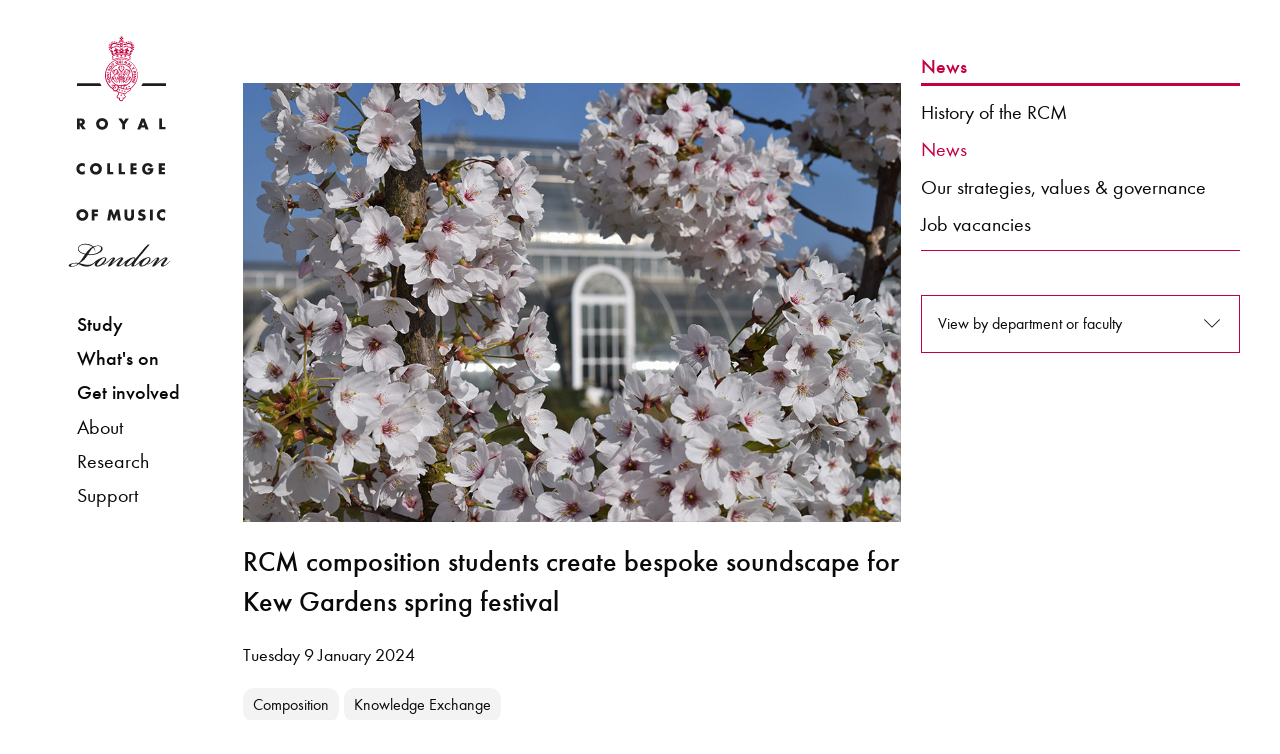

--- FILE ---
content_type: text/html; charset=utf-8
request_url: https://rcm.ac.uk/about/news/all/2024-01-09kewgardenscollaboration.aspx
body_size: 102514
content:

<!doctype html>
<html class="no-js" lang="en">
  <head>
    <meta charset="utf-8">
    <meta http-equiv="x-ua-compatible" content="ie=edge">
    <meta name="viewport" content="width=device-width, initial-scale=1.0">
  	<title>RCM composition students create bespoke soundscape for Kew Gardens spring festival | Royal College of Music</title>
        <!-- Metadata -->
      
      <!-- Facebook -->
     
      <meta property="og:description" content="Six RCM students will write new compositions that celebrate Kew’s unique landscape which will be played throughout the gardens as part of a brand-new spring festival. " />
      <meta property="og:title" content="RCM composition students create bespoke soundscape for Kew Gardens spring festival" />
      <meta property="og:type" content="website" />
      <meta property="og:url" content="https://rcm.ac.uk/about/news/all/2024-01-09kewgardenscollaboration.aspx" />
     
      
      <!-- Twitter -->
      
      <meta name="twitter:card" content="summary_large_image" />
	  <meta name="twitter:site" content="@rcmlondon" />
	  <meta name="twitter:title" content="RCM composition students create bespoke soundscape for Kew Gardens spring festival" />
      <meta name="twitter:description" content="Six RCM students will write new compositions that celebrate Kew’s unique landscape which will be played throughout the gardens as part of a brand-new spring festival. " />
     
      <!-- Set custom image -->
   
      
      
          <meta property="og:image" content="https://www.rcm.ac.uk/media/6x4 Cherry Blossom 2019. Credit RBG Kew.jpg" />

<meta name="twitter:image" content="https://www.rcm.ac.uk/media/6x4 Cherry Blossom 2019. Credit RBG Kew.jpg" />

      

      
      <!-- SEO -->

    
       <meta name="Description" content="Six RCM students will write new compositions that celebrate Kew’s unique landscape which will be played throughout the gardens as part of a brand-new spring festival. " />
      
  
      


<!-- navigation object : _Bring in header --><!-- Start VWO Async SmartCode -->
<link rel="preconnect" href="https://dev.visualwebsiteoptimizer.com" />
<script type='text/javascript' id='vwoCode'>
window._vwo_code || (function() {
var account_id=890938,
version=2.1,
settings_tolerance=2000,
hide_element='body',
hide_element_style = 'opacity:0 !important;filter:alpha(opacity=0) !important;background:none !important;transition:none !important;',
/* DO NOT EDIT BELOW THIS LINE */
f=false,w=window,d=document,v=d.querySelector('#vwoCode'),cK='_vwo_'+account_id+'_settings',cc={};try{var c=JSON.parse(localStorage.getItem('_vwo_'+account_id+'_config'));cc=c&&typeof c==='object'?c:{}}catch(e){}var stT=cc.stT==='session'?w.sessionStorage:w.localStorage;code={use_existing_jquery:function(){return typeof use_existing_jquery!=='undefined'?use_existing_jquery:undefined},library_tolerance:function(){return typeof library_tolerance!=='undefined'?library_tolerance:undefined},settings_tolerance:function(){return cc.sT||settings_tolerance},hide_element_style:function(){return'{'+(cc.hES||hide_element_style)+'}'},hide_element:function(){if(performance.getEntriesByName('first-contentful-paint')[0]){return''}return typeof cc.hE==='string'?cc.hE:hide_element},getVersion:function(){return version},finish:function(e){if(!f){f=true;var t=d.getElementById('_vis_opt_path_hides');if(t)t.parentNode.removeChild(t);if(e)(new Image).src='https://dev.visualwebsiteoptimizer.com/ee.gif?a='+account_id+e}},finished:function(){return f},addScript:function(e){var t=d.createElement('script');t.type='text/javascript';if(e.src){t.src=e.src}else{t.text=e.text}d.getElementsByTagName('head')[0].appendChild(t)},load:function(e,t){var i=this.getSettings(),n=d.createElement('script'),r=this;t=t||{};if(i){n.textContent=i;d.getElementsByTagName('head')[0].appendChild(n);if(!w.VWO||VWO.caE){stT.removeItem(cK);r.load(e)}}else{var o=new XMLHttpRequest;o.open('GET',e,true);o.withCredentials=!t.dSC;o.responseType=t.responseType||'text';o.onload=function(){if(t.onloadCb){return t.onloadCb(o,e)}if(o.status===200||o.status===304){_vwo_code.addScript({text:o.responseText})}else{_vwo_code.finish('&e=loading_failure:'+e)}};o.onerror=function(){if(t.onerrorCb){return t.onerrorCb(e)}_vwo_code.finish('&e=loading_failure:'+e)};o.send()}},getSettings:function(){try{var e=stT.getItem(cK);if(!e){return}e=JSON.parse(e);if(Date.now()>e.e){stT.removeItem(cK);return}return e.s}catch(e){return}},init:function(){if(d.URL.indexOf('__vwo_disable__')>-1)return;var e=this.settings_tolerance();w._vwo_settings_timer=setTimeout(function(){_vwo_code.finish();stT.removeItem(cK)},e);var t;if(this.hide_element()!=='body'){t=d.createElement('style');var i=this.hide_element(),n=i?i+this.hide_element_style():'',r=d.getElementsByTagName('head')[0];t.setAttribute('id','_vis_opt_path_hides');v&&t.setAttribute('nonce',v.nonce);t.setAttribute('type','text/css');if(t.styleSheet)t.styleSheet.cssText=n;else t.appendChild(d.createTextNode(n));r.appendChild(t)}else{t=d.getElementsByTagName('head')[0];var n=d.createElement('div');n.style.cssText='z-index: 2147483647 !important;position: fixed !important;left: 0 !important;top: 0 !important;width: 100% !important;height: 100% !important;background: white !important;';n.setAttribute('id','_vis_opt_path_hides');n.classList.add('_vis_hide_layer');t.parentNode.insertBefore(n,t.nextSibling)}var o=window._vis_opt_url||d.URL,s='https://dev.visualwebsiteoptimizer.com/j.php?a='+account_id+'&u='+encodeURIComponent(o)+'&vn='+version;if(w.location.search.indexOf('_vwo_xhr')!==-1){this.addScript({src:s})}else{this.load(s+'&x=true')}}};w._vwo_code=code;code.init();})();
</script>
<!-- End VWO Async SmartCode -->

<!-- Google Tag Manager -->
<script>(function(w,d,s,l,i){w[l]=w[l]||[];w[l].push({'gtm.start':
new Date().getTime(),event:'gtm.js'});var f=d.getElementsByTagName(s)[0],
j=d.createElement(s),dl=l!='dataLayer'?'&l='+l:'';j.async=true;j.src=
'https://www.googletagmanager.com/gtm.js?id='+i+dl;f.parentNode.insertBefore(j,f);
})(window,document,'script','dataLayer','GTM-WJNNVXH');</script>
<!-- End Google Tag Manager -->







<!-- Collected CSS -->
<!--
<link rel="stylesheet" type="text/css" media="" href="/media/rcmacuk/styleassests/2017css/collected.css" />
-->

<link rel="stylesheet" type="text/css" media="" href="/media/rcmacuk/styleassests/2017css/collected.css" />
<!-- Custom CSS -->

<link rel="stylesheet" type="text/css" media="" href="/media/rcmacuk/styleassests/2017css/custom.css" />




<link rel="stylesheet" type="text/css" media="" href="/media/rcmacuk/styleassests/2017css/study.css" />


<!-- Style Switcher -->

<!-- journal-->

<link rel="stylesheet" type="text/css" media="" href="/media/rcmacuk/styleassests/2017css/standard.css" />
<link rel="stylesheet" type="text/css" media="" href="/media/rcmacuk/styleassests/2017css/journal.css" />





<!-- Font.com CDN CSS -->
<link type="text/css" rel="stylesheet" href="//fast.fonts.net/cssapi/39e97f65-fc2b-4991-8434-1439ea98742c.css"/>

<!-- Icons -->
<!-- <link rel="stylesheet" type="text/css" media="" href="/media/rcmacuk/styleassests/2017css/fontello.css" /> -->

<link type="text/css" rel="stylesheet" href="/rcmiconsnew/css/fontello.css"/>

<!-- Exclude Search Engines -->






<!-- Owl -->
<link rel="stylesheet" type="text/css" media="" href="/media/rcmacuk/styleassests/2017css/owlcsscollected.css" />

<!-- JQuery -->
<script type="text/javascript" src="/media/rcmacuk/styleassests/2017js/jquery.js"></script>
<script type="text/javascript" src="/media/rcmacuk/styleassests/2017js/twfetcher.js"></script>




<!-- <script src="https://tickets.rcm.ac.uk/royalcollegeofmusic/api/v3/webcomponents/js"></script> -->
<!-- <link rel="import" href="https://tickets.rcm.ac.uk/royalcollegeofmusic/api/v3/webcomponents/html" /> -->
<script src="https://webcomponents.spektrix.com/stable/webcomponents-loader.js"></script>
<script src="https://webcomponents.spektrix.com/stable/spektrix-component-loader.js" data-components="spektrix-basket-summary,spektrix-merchandise,spektrix-login-status,spektrix-memberships,spektrix-donate" async></script>

<script>
document.addEventListener("keypress", function(event) {
  if (event.key === "Enter" || event.key ==="Space") {
    event.preventDefault();
      console.log("Enter pressed!");
document.activeElement.click();
  }
});
</script>

</head>
<body >
<!-- Google Tag Manager (noscript) -->
<noscript><iframe src="https://www.googletagmanager.com/ns.html?id=GTM-WJNNVXH"
height="0" width="0" style="display:none;visibility:hidden"></iframe></noscript>
<!-- End Google Tag Manager (noscript) -->




     


<div class="master-container" id="">

 <div id="navbar">

<div class="skip-link">
    <div class="skip-link__container">
        <a href="#content" class="skip-link__link">Skip to main content</a>
    </div>
</div>



   <div id="nav-panel"> 
     <a href="/" class="logo hide-for-medium"><img alt="RCM logo" src="/media/rcmacuk/styleassests/2017img/rcm-logo-horizontal.svg" id="mobile-logo"/></a>
     <button class="icon-menu-five float-right hide-for-medium mobile-toggle" type="button"><span class="sr-only">Menu</span></button>

      <a href="/" class="logo show-for-medium" style="display: block"> <img alt="RCM logo" src="/media/rcmacuk/styleassests/2017img/rcm-logo-portrait.svg" id="vert-logo" class="desktop-spacer"/>  </a>
<nav>
     <div id="nav-container">

     <ul class="menu vertical"  id="primary-shortscreen">
<li id="shortscreen-toggle"><a tabindex="0">Menu</a></li>
</ul>
       <ul class="menu vertical" id="primary-nav">
         <li><a tabindex="0" class="top-3-menu study-pri-link" >Study</a>
           <ul class="menu vertical study-foldout">
             <li  class="top-3-menu hr-below"><a tabindex="0" href="/study">Study at the RCM</a></li>
               <li  ><a tabindex="0" class="top-3-menu">Faculties</a>
               <ul class="menu vertical">  
                 <li ><a tabindex="0" href="/brass">Brass</a></li>
                 <li ><a tabindex="0" href="/composition">Composition</a></li>
                 <li  ><a tabindex="0" href="/conducting">Conducting</a></li>
                 <li  ><a tabindex="0" href="/hp">Historical Performance</a></li>
                 <li ><a tabindex="0" href="/keyboard">Keyboard</a></li>
                 <li  ><a href="/percussion">Percussion</a></li>
                 <li><a  href="/strings">Strings</a></li>
                 <li><a tabindex="0" href="/vocal">Vocal & Opera</a></li>
                 <li  ><a tabindex="0" href="/woodwind">Woodwind</a></li>
                </ul>
                </li>
               <li class="hr-above"><a class="top-3-menu" tabindex="0">Courses</a>
                <ul   class="menu vertical">
                 <li><a tabindex="0" href="/courses/">About our courses</a></li>
                 <li><a tabindex="0" href="/courses/undergraduate">Undergraduate</a></li>
                 <li><a tabindex="0" href="/courses/postgraduate">Taught postgraduate</a></li>
                 <li><a tabindex="0" href="/courses/researchdegrees/phd/">Doctor of Philosophy</a></li>
                 <li><a tabindex="0" href="/courses/exchanges">Exchanges</a></li>
                </ul>
               </li>

             <li  class="top-3-menu hr-above"><a tabindex="0"  href="/life" >RCM Life</a></li>
             <li  class="top-3-menu"><a tabindex="0" href="/apply" >Apply</a></li>
             <li class="top-3-menu"><a tabindex="0" href="/junior" >Junior Department</a></li>
             <li class="top-3-menu"><a tabindex="0" href="/international" >International students</a></li>
             <li class="top-3-menu"><a tabindex="0" href="/juniorfellowships">Fellowships</a></li>
             <li class="top-3-menu"><a tabindex="0" href="/prospectus" >Prospectus</a></li>
           </ul>  
         </li>
         <li  ><a tabindex="0" class="top-3-menu whats-onpri-link" >What's on</a>
            <ul class="menu vertical whatson-foldout">
             <li class="top-3-menu"><a tabindex="0" href="/explore">Explore</a></li>
             <li class="top-3-menu"><a tabindex="0" href="/events">Events & festivals</a></li>
             <li class="hr-above"><a tabindex="0" class="top-3-menu">Visiting the RCM</a>
<ul class="menu vertical">
<li><a tabindex="0" href="/visit/discover">Discover</a></li>
<li><a tabindex="0" href="/museum">Museum</a></li>
<li><a tabindex="0" href="/library">Library</a></li>
<li><a tabindex="0" href="/visit/foodanddrink">Café</a></li>
<li><a tabindex="0" href="/visit/accessinformation">Access information</a></li>
<li><a tabindex="0" href="/shop">Shop</a></li>
<li><a tabindex="0" href="/visit/safety">Safety</a></li>
</ul>
            </li>
           <li class="hr-above"></li>
          </ul>
         </li>         
         <li class="menu-spacer" ><a tabindex="0" class="top-3-menu get-involved-pri-link">Get involved</a>
           <ul class="menu vertical getinvolved-foldout">
             <li><a tabindex="0" class="top-3-menu hr-above">RCM Sparks</a>
             <ul class="menu vertical">  
                <li><a tabindex="0" href="/sparks/about">About RCM Sparks</a></li>
                <li><a tabindex="0" href="/sparks/digitalresources">Digital resources</a></li>
                <li><a tabindex="0" href="/sparks/events">Sparks events</a></li>
                <li><a tabindex="0" href="/sparks/schools">Activities for schools</a></li>
                <li><a tabindex="0" href="/sparks/localarea">Working in the local area</a></li>
                <li><a tabindex="0" href="/sparks/learningpathways/">Learning pathways</a></li>
                <li><a tabindex="0" href="/sparks/rcmstudents/">RCM student opportunities</a></li>
                <li><a tabindex="0" href="/sparks/team">Meet the Sparks team</a></li>
             </ul> 
             <li class="top-3-menu hr-above"><a tabindex="0" href="/teachingservice">Learn an instrument</a></li>
             <li class="top-3-menu"><a tabindex="0" href="/support">Donate</a></li>
             <li class="top-3-menu"><a tabindex="0" href="/alumni">Alumni network</a></li>
             <li class="top-3-menu"><a tabindex="0" href="/contact">Keep in touch</a></li>
             </ul> 
         </li>         
         <li><a tabindex="0" class="pri-link">About</a>
             <ul class="menu vertical">
               <li class="top-3-menu"><a tabindex="0" href="/about/news">News</a></li>
               <li class="top-3-menu"><a tabindex="0" href="/upbeat">Upbeat magazine</a></li>
               <li class="top-3-menu"><a tabindex="0" href="/about/historyofthercm">Our history</a></li>
               <li class="top-3-menu"><a tabindex="0" href="/about/strategies-values">Our strategies, values & governance</a></li>
               <li class="hr-above"><a tabindex="0" class="top-3-menu">Hire</a>
                <ul class="menu vertical">
                  <li><a tabindex="0" href="/hire/">Hire information</a></li>  
                  <li><a tabindex="0" href="/hire/hirercmmusicians">Hire RCM musicians</a></li>
                  <li><a tabindex="0" href="https://venuehire.rcm.ac.uk/">Hire an RCM venue</a></li>
                  <li><a tabindex="0" href="https://venuehire.rcm.ac.uk/additional-services/rcm-studios/">Hire RCM Studios team</a></li>
                </ul>
               </li>
               <li class="top-3-menu hr-above"><a tabindex="0" href="/about/jobs">Job vacancies</a></li>
               <li class="top-3-menu"><a tabindex="0" href="/press">Press</a></li>
               <li class="top-3-menu"><a tabindex="0" href="/contact">Contact the RCM</a></li>
             </ul> 
         </li>
         <li><a tabindex="0"  class="pri-link">Research</a>
             <ul class="menu vertical">
               <li class="top-3-menu"><a tabindex="0" href="/research/">Research home</a></li>
               <li class="top-3-menu"><a tabindex="0" href="/research/about">About</a></li>
               <li class="top-3-menu"><a tabindex="0" href="/research/projects">Research projects</a></li>
               <li class="top-3-menu"><a tabindex="0" href="/research/knowledgeexchange">Knowledge Exchange</a></li>
               <li class="top-3-menu"><a tabindex="0" href="/research/people">People</a></li>
               <li class="top-3-menu"><a tabindex="0" href="http://researchonline.rcm.ac.uk/?_ga=1.73161171.1598383544.1473150232">RCM Research Online</a></li>
               <li class="top-3-menu"><a tabindex="0" href="/research/researchdegrees">Research degrees</a></li>
               <li class="top-3-menu"><a tabindex="0" href="/research/researchenquiries">Research enquiries</a></li>
             </ul> 
         </li>
         <li><a tabindex="0" class="pri-link">Support</a>
             <ul class="menu vertical">
               <li class="top-3-menu"><a tabindex="0" href="/support">Supporting the RCM</a></li>
               <li class="top-3-menu"><a tabindex="0" href="/support/donate">Donate now</a></li>
               <li class="hr-above"><a tabindex="0" class="top-3-menu">Ways to support</a>
                <ul class="menu vertical">
                 <li><a tabindex="0" href="/support/friends">Become an RCM Friend</a></li>
                 <li><a tabindex="0" href="/support/supportascholarship">Support a Scholarship</a></li>
                 <li><a tabindex="0" href="/support/legacies">Leave a gift in your Will</a></li>
                </ul>
               </li>
               <li class="top-3-menu hr-above"><a tabindex="0" href="/support/supporters">Our supporters</a></li>
               <li class="top-3-menu"><a tabindex="0" href="/support/team">Meet the team</a></li>
             </ul> 
         </li>
       </ul>
     </div>
</nav>
<div class="show-for-medium hide sidebar-icons">
  <div class="medium-6 columns" style="text-align: center">

 <!--       
    <div id="logged-in">
        <spektrix-logged-in-status connected="true" logged-in="false" first-name="" last-name="" email="">
        <spektrix-basket-event class="style-scope spektrix-logged-in-status">
        
        
    </spektrix-basket-event>
        <span class="spektrix-logged-in-status style-scope">
            
                <template is="dom-if" restamp="true" class="style-scope spektrix-logged-in-status"></template>
                
                    <template is="dom-if" restamp="true" class="style-scope spektrix-logged-in-status"></template>
                    
                <template is="dom-if" restamp="true" class="style-scope spektrix-logged-in-status"></template>
            <template is="dom-if" restamp="true" class="style-scope spektrix-logged-in-status"></template>
            <template is="dom-if" restamp="true" class="style-scope spektrix-logged-in-status"></template>
        </span>
    </spektrix-logged-in-status>
        <a href="https://www.rcm.ac.uk/my-account" class="spek-icons logged-in-link" aria-label="View your account"><span class="icon-logged-in"></span></a>
    </div>
-->
    <div id="login">
        <spektrix-logged-in-status connected="true" logged-in="false" first-name="" last-name="" email="">
        <spektrix-basket-event class="style-scope spektrix-logged-in-status">
        
        
    </spektrix-basket-event>
        <span class="spektrix-logged-in-status style-scope">
            
                <template is="dom-if" restamp="true" class="style-scope spektrix-logged-in-status"></template>
                
                    <template is="dom-if" restamp="true" class="style-scope spektrix-logged-in-status"></template>
                    
                <template is="dom-if" restamp="true" class="style-scope spektrix-logged-in-status"></template>
            <template is="dom-if" restamp="true" class="style-scope spektrix-logged-in-status"></template>
            <template is="dom-if" restamp="true" class="style-scope spektrix-logged-in-status"></template>
        </span>
    </spektrix-logged-in-status>
        <a href="https://www.rcm.ac.uk/my-account" class="spek-icons login-link"  aria-label="Log in to your account"><span tabindex="0" class="icon-login"></span></a>
    </div>
</div>
<div class="medium-6 columns" style="text-align: center">
    <div id="basket-link">
    <spektrix-basket-item-count connected="true" count="0">
        
        
        <spektrix-basket-event class="style-scope spektrix-basket-item-count">
        
        
    </spektrix-basket-event>
        <span class="spektrix-basket-item-count style-scope">
            0
        </span>
    </spektrix-basket-item-count>
       <a href="https://www.rcm.ac.uk/basket" class="spek-icons basket-link" aria-label="View your basket"><span class="icon-basket"></span></a>
       
    </div>
<!--
    <div id="basket-full-link">
      <spektrix-basket-item-count connected="true" count="0">
        
        
        <spektrix-basket-event class="style-scope spektrix-basket-item-count">
        
        
    </spektrix-basket-event>
        <span class="spektrix-basket-item-count style-scope">
            0
        </span>
    </spektrix-basket-item-count>
      <a href="https://www.rcm.ac.uk/basket" class="spek-icons basket-full-link" aria-label="View your full basket"><span class="icon-basket-full"></span></a>
      
    </div>
-->
</div>
<style>

.sidebar-icons {
position: absolute;
bottom: 20px;
width: 90%;
}

#logged-in, #login, #basket-link, #basket-full-link {
display: inline;
}

.spek-icons {
display: inline;
font-size: 25px;
border: none;
}

spektrix-logged-in-status {
display: none;
}

spektrix-logged-in-status[logged-in="true"] + .logged-in-link {
display: inline;
border: none;
color: #9058be;
}

spektrix-logged-in-status[logged-in="false"] + .login-link {
display: inline;
border: none; 
}


#basket-link > spektrix-basket-item-count {
display: none !important;
}

spektrix-basket-item-count[count="0"] + .basket-link {
display: inline;
border: none;
}

spektrix-basket-item-count:not([count="0"]) + .basket-full-link {
display: inline;
border: none; 
color: #9058be;
}

spektrix-basket-item-count:not([count="0"]) {
display: inline;
}

spektrix-basket-item-count {
    float: right;
    position: relative;
    left: 5px;

}

.mobile-spektrix-icons {
position: relative;
    top: 1px;
    right: 42px;
    width: 50%;
    float: right;
    z-index: 1000000;
    }

.mobile-spektrix-icons-menu-open {
top: -103px;
}


</style>

</div>
 </div>
 </div>


 <div id="content-panel">


<style>
.bg-bermuda{background-color:#7cc8c5}.bg-black{background-color:#000}.bg-green{background-color:#007377}.bg-gray{background-color:#706f6f}.invert>*:not(.btn-invert){color:#fff}.panel-p-small,.theme-2024 .feature-video-row .row,.theme-2024 .feature-video-row .modal .modal-dialog,.modal .theme-2024 .feature-video-row .modal-dialog{padding-top:3.125rem;padding-bottom:3.125rem}@media (min-width: 640px){.panel-p-small,.theme-2024 .feature-video-row .row,.theme-2024 .feature-video-row .modal .modal-dialog,.modal .theme-2024 .feature-video-row .modal-dialog{padding-top:5.625rem;padding-bottom:5.625rem}}@media (min-width: 1919px){.panel-p-small,.theme-2024 .feature-video-row .row,.theme-2024 .feature-video-row .modal .modal-dialog,.modal .theme-2024 .feature-video-row .modal-dialog{padding-top:6.25rem;padding-bottom:6.25rem}}.panel-p,.card-columns,.theme-2024 #footer,.theme-2024 .breakout-begin,.theme-2024 .conc-container+hr,.theme-2024 .contact-card+hr,.theme-2024 .main-page-content:not(.conc-container,.contact-card,.inline-image){padding-top:3.125rem;padding-bottom:3.125rem}@media (min-width: 640px){.panel-p,.card-columns,.theme-2024 #footer,.theme-2024 .breakout-begin,.theme-2024 .conc-container+hr,.theme-2024 .contact-card+hr,.theme-2024 .main-page-content:not(.conc-container,.contact-card,.inline-image){padding-top:5.625rem;padding-bottom:5.625rem}}@media (min-width: 1023px){.panel-p,.card-columns,.theme-2024 #footer,.theme-2024 .breakout-begin,.theme-2024 .conc-container+hr,.theme-2024 .contact-card+hr,.theme-2024 .main-page-content:not(.conc-container,.contact-card,.inline-image){padding-top:6.25rem;padding-bottom:6.25rem}}@media (min-width: 1919px){.panel-p,.card-columns,.theme-2024 #footer,.theme-2024 .breakout-begin,.theme-2024 .conc-container+hr,.theme-2024 .contact-card+hr,.theme-2024 .main-page-content:not(.conc-container,.contact-card,.inline-image){padding-top:6.875;padding-bottom:6.875}}.panel-m-small{margin-top:3.125rem;margin-bottom:3.125rem}@media (min-width: 640px){.panel-m-small{margin-top:5.625rem;margin-bottom:5.625rem}}@media (min-width: 1919px){.panel-m-small{margin-top:6.25rem;margin-bottom:6.25rem}}.panel-m{margin-top:3.125rem;margin-bottom:3.125rem}@media (min-width: 640px){.panel-m{margin-top:5.625rem;margin-bottom:5.625rem}}@media (min-width: 1023px){.panel-m{margin-top:6.25rem;margin-bottom:6.25rem}}@media (min-width: 1919px){.panel-m{margin-top:6.875;margin-bottom:6.875}}.list-unstyled{list-style:none;padding:0;margin:0}.sr-only{position:absolute;left:-62.5rem;top:auto;width:1px;height:1px;overflow:hidden;color:#000}.swiper-pagination{position:relative!important;width:auto!important;height:auto!important}.ratio-16x9{position:relative;width:100%;padding-top:56.25%;overflow:hidden}.ratio-16x9>*{position:absolute;top:0;left:0;bottom:0;right:0;width:100%;height:100%}.btn{border:0;padding:.625rem 1.25rem;color:inherit;font-size:1rem;letter-spacing:-.03em;line-height:1.125rem}.btn-invert{background-color:#fff;color:#000}.btn-invert:hover{background-color:transparent;border:1px solid #FFF;color:#fff}.btn-text{border:0}.invert .btn-text{color:#fff}.btn-play-pause{width:2.5rem;height:2.5rem;border-radius:6.25rem;background-image:url('data:image/svg+xml,<svg width="12" height="19" viewBox="0 0 12 19" fill="none" xmlns="http://www.w3.org/2000/svg"><path d="M8.00024 0H12.0002V18.4H8.00024V0Z" fill="white"/><path d="M0 0H4V18.4H0V0Z" fill="white"/></svg>');background-repeat:no-repeat;background-position:50% 50%;background-size:.75rem;background-color:#000}.btn-play-pause span{color:#000}.invert .btn-play-pause{background-color:#fff;background-image:url('data:image/svg+xml,<svg width="12" height="19" viewBox="0 0 12 19" fill="none" xmlns="http://www.w3.org/2000/svg"><path d="M8.00024 0H12.0002V18.4H8.00024V0Z" fill="black"/><path d="M0 0H4V18.4H0V0Z" fill="black"/></svg>')}.invert .btn-play-pause:hover{background-color:#ffffffe6}.invert .btn-play-pause.active{background-image:url('data:image/svg+xml,<svg xmlns="http://www.w3.org/2000/svg" height="24px" viewBox="0 -960 960 960" width="24px" fill="black"><path d="M320-200v-560l440 280-440 280Z"/></svg>')}.btn-play-pause.active{background-image:url('data:image/svg+xml,<svg xmlns="http://www.w3.org/2000/svg" height="24px" viewBox="0 -960 960 960" width="24px" fill="white"><path d="M320-200v-560l440 280-440 280Z"/></svg>');background-size:1.875rem}.btn-play{width:2.5rem;height:2.5rem;border-radius:6.25rem;background-color:#fff;background-image:url('data:image/svg+xml,<svg width="30" height="35" viewBox="0 0 30 35" fill="none" xmlns="http://www.w3.org/2000/svg"><path d="M30 17.25L0.374998 34.354L0.375 0.145997L30 17.25Z" fill="%23C4003E"/></svg>');background-repeat:no-repeat;background-position:57% 50%;background-size:1.125rem}.btn-play:hover{background-image:url('data:image/svg+xml,<svg width="30" height="35" viewBox="0 0 30 35" fill="none" xmlns="http://www.w3.org/2000/svg"><path d="M30 17.25L0.374998 34.354L0.375 0.145997L30 17.25Z" fill="%23007377"/></svg>')}@media (min-width: 640px){.btn-play{width:4.375rem;height:4.375rem;background-size:1.875rem}}.btn-close{width:2.5rem;height:2.5rem;border-radius:6.25rem;background-color:#fff;background-image:url('data:image/svg+xml,<svg xmlns="http://www.w3.org/2000/svg" height="24px" viewBox="0 -960 960 960" width="24px" fill="black"><path d="m256-200-56-56 224-224-224-224 56-56 224 224 224-224 56 56-224 224 224 224-56 56-224-224-224 224Z"/></svg>');background-repeat:no-repeat;background-position:50% 50%}.theme-2024 .button.button-red{background-color:#c4003e;color:#fff}.theme-2024 .button.button-red:hover{background-color:transparent;border:1px solid #C4003E;color:#c4003e;background-color:#fff;text-decoration:none}.theme-2024 .feature-box .button{background-color:#fff;color:#000;border:.0625rem solid #38a8aa}.theme-2024 .feature-box .button:hover{background-color:#38a8aa;color:#fff}.calendar{display:flex;flex-direction:column;width:79.744vw;max-width:25.688rem;background-color:#fff}@media (min-width: 1023px){.calendar{width:24.792vw;max-width:28.563rem}}.calendar .calendar-header,.calendar .calendar-days{display:grid;grid-template-columns:repeat(7,1fr);text-align:center}.calendar .calendar-header div,.calendar .calendar-days div{display:flex;align-items:center;justify-content:center;text-align:center;font-size:.869rem;line-height:1.12;color:#000;letter-spacing:0;aspect-ratio:1/1;border-bottom:.87px solid #BFBFBF}.calendar .calendar-header div:not(:last-child),.calendar .calendar-days div:not(:last-child){border-right:.87px solid #BFBFBF}@media (min-width: 1023px){.calendar .calendar-header div,.calendar .calendar-days div{font-size:1rem}}.calendar .calendar-header div{font-weight:600}.calendar .calendar-days div{position:relative}.calendar .calendar-days div.past{color:#0000004d}.calendar .calendar-days div.current{outline:3px solid #000;outline-offset:-3px}.calendar .calendar-days div button{display:flex;align-items:center;justify-content:center;width:100%;height:100%;border:0}.calendar .calendar-days div button:after{content:"";position:absolute;left:0;right:0;bottom:9px;margin:auto;width:4px;height:4px;border-radius:100px;background-color:#000}.swiper-navigation{display:flex;align-items:center;margin-top:1.875rem;padding-bottom:5px}.swiper-navigation *[class*=swiper-button]{width:1.875rem;height:1.875rem;border-radius:6.25rem;background-color:#c4003e;background-image:url('data:image/svg+xml,<svg width="6" height="11" viewBox="0 0 6 11" fill="none" xmlns="http://www.w3.org/2000/svg"><path d="M1 10L5 5.5L1 1" stroke="white"/></svg>');background-position:50% 50%;background-repeat:no-repeat;background-size:.5rem}.invert .swiper-navigation *[class*=swiper-button]{background-color:#fff;background-image:url('data:image/svg+xml,<svg width="6" height="11" viewBox="0 0 6 11" fill="none" xmlns="http://www.w3.org/2000/svg"><path d="M1 10L5 5.5L1 1" stroke="black"/></svg>')}.swiper-navigation *[class*=swiper-button]:focus-visible,.swiper-navigation *[class*=swiper-button]:focus{outline-color:#000}.swiper-navigation *[class*=swiper-button].swiper-button-prev{transform:scaleX(-1)}@media (min-width: 1023px){.swiper-navigation *[class*=swiper-button]{width:2.5rem;height:2.5rem;background-size:.75rem}}.swiper-navigation .swiper-pagination{position:relative;top:auto!important;bottom:auto!important;width:auto!important;margin:0 .625rem;display:flex}.swiper-navigation .swiper-pagination .swiper-pagination-bullet{width:1.875rem;height:1.875rem;opacity:1;display:flex;background-color:transparent;margin:0}@media (min-width: 1023px){.swiper-navigation .swiper-pagination .swiper-pagination-bullet{width:2.5rem;height:2.5rem}}.swiper-navigation .swiper-pagination .swiper-pagination-bullet:before{width:.625rem;height:.625rem;background-color:#e3e3e3;opacity:1;position:relative;content:"";display:block;border-radius:100%;margin:auto}.swiper-navigation .swiper-pagination .swiper-pagination-bullet:focus,.swiper-navigation .swiper-pagination .swiper-pagination-bullet:focus-visible{outline-color:#000}.invert .swiper-navigation .swiper-pagination .swiper-pagination-bullet{background-color:transparent}.invert .swiper-navigation .swiper-pagination .swiper-pagination-bullet:before{background-color:#fff3}.swiper-navigation .swiper-pagination .swiper-pagination-bullet-active{background-color:transparent}.swiper-navigation .swiper-pagination .swiper-pagination-bullet-active:before{background-color:#c4003e}.invert .swiper-navigation .swiper-pagination .swiper-pagination-bullet-active{background-color:transparent}.invert .swiper-navigation .swiper-pagination .swiper-pagination-bullet-active:before{background-color:#ffffffe6}.theme-2024 .main-page-content:not(.conc-container,.contact-card,.inline-image){margin-left:1.875rem;margin-right:1.875rem}.theme-2024 .main-page-content:not(.conc-container,.contact-card,.inline-image)+.contact-card,.theme-2024 .main-page-content:not(.conc-container,.contact-card,.inline-image)+.conc-container{margin-top:-1.875rem}@media (min-width: 640px){.theme-2024 .main-page-content:not(.conc-container,.contact-card,.inline-image)+.contact-card,.theme-2024 .main-page-content:not(.conc-container,.contact-card,.inline-image)+.conc-container{margin-top:-3.125rem}}.theme-2024 .main-page-content:not(.conc-container) .button{background-color:#000;color:#fff;width:-moz-fit-content;width:fit-content;border:1px solid #FFF}.theme-2024 .main-page-content:not(.conc-container) .button:hover{background-color:#fff;border:1px solid #000;color:#000}@media (min-width: 1023px){.theme-2024 .main-page-content:not(.conc-container){width:44.444vw;max-width:46.25rem;margin-left:auto;margin-right:auto}}.theme-2024 .concertina-last{margin-bottom:0!important}.theme-2024 .main-page-content h1,.theme-2024 .main-page-content h2{margin-top:0;margin-bottom:1.25rem}.theme-2024 .main-page-content h1:only-child,.theme-2024 .main-page-content h2:only-child{margin-bottom:0}@media (min-width: 640px){.theme-2024 .main-page-content h1:only-child,.theme-2024 .main-page-content h2:only-child{margin-bottom:-1.25rem}}@media (min-width: 1200px){.theme-2024 .main-page-content h1,.theme-2024 .main-page-content h2{margin-bottom:1.25rem}}.theme-2024 .main-page-content p,.theme-2024 .main-page-content .testimonial__text blockquote p,.testimonial__text blockquote .theme-2024 .main-page-content p{line-height:1.5}.theme-2024 .main-page-content p:last-of-type{margin-bottom:0}.theme-2024 .main-page-content .paragraph-topup{margin-bottom:0!important}@media (min-width: 1023px){.theme-2024 .main-page-content{width:44.444vw;max-width:46.25rem;margin-left:auto;margin-right:auto}}.theme-2024 .row,.theme-2024 .modal .modal-dialog,.modal .theme-2024 .modal-dialog{max-width:none;margin-top:0;margin-bottom:0}.theme-2024 .row .row,.theme-2024 .modal .modal-dialog .row,.modal .theme-2024 .modal-dialog .row,.theme-2024 .row .modal .modal-dialog,.modal .theme-2024 .row .modal-dialog,.theme-2024 .modal .modal-dialog .modal-dialog,.modal .theme-2024 .modal-dialog .modal-dialog{margin:0}.theme-2024 .conc-container,.theme-2024 .contact-card,.theme-2024 .row,.theme-2024 .modal .modal-dialog,.modal .theme-2024 .modal-dialog{margin-left:1.875rem;margin-right:1.875rem}.theme-2024 .conc-container+hr,.theme-2024 .contact-card+hr{padding-bottom:0}.theme-2024 .conc-container+.panel-p-small,.theme-2024 .feature-video-row .conc-container+.row,.theme-2024 .feature-video-row .modal .conc-container+.modal-dialog,.modal .theme-2024 .feature-video-row .conc-container+.modal-dialog,.theme-2024 .contact-card+.panel-p-small,.theme-2024 .feature-video-row .contact-card+.row,.theme-2024 .feature-video-row .modal .contact-card+.modal-dialog,.modal .theme-2024 .feature-video-row .contact-card+.modal-dialog{margin-top:3.125rem}@media (min-width: 1023px){.theme-2024 .conc-container+.panel-p-small,.theme-2024 .feature-video-row .conc-container+.row,.theme-2024 .feature-video-row .modal .conc-container+.modal-dialog,.modal .theme-2024 .feature-video-row .conc-container+.modal-dialog,.theme-2024 .contact-card+.panel-p-small,.theme-2024 .feature-video-row .contact-card+.row,.theme-2024 .feature-video-row .modal .contact-card+.modal-dialog,.modal .theme-2024 .feature-video-row .contact-card+.modal-dialog{margin-top:6.25rem}}@media (min-width: 1023px){.theme-2024 .conc-container,.theme-2024 .contact-card{margin-left:auto;margin-right:auto;margin-bottom:0}}.theme-2024 .contact-card h3{font-size:1.125rem;line-height:1.625rem;margin-top:0}@media screen and (min-width: 1024px){.theme-2024 .contact-card h3{font-size:1.25rem;line-height:1.875rem}}@media (min-width: 1023px){.theme-2024 .row,.theme-2024 .modal .modal-dialog,.modal .theme-2024 .modal-dialog{margin-left:0;margin-right:4.375rem;padding-left:5px}}.theme-2024 .accordion-cta__text .button{border-color:#c4003e}.theme-2024 .button:not(.carousel-row .button,.accordion-cta__text .button,.section-nav .button){min-width:6.875rem;padding:.688rem 1.438rem;font-size:1rem;line-height:1.125;border:0;border-radius:0;background-color:#fff;border:1px solid #FFF;color:#000}.theme-2024 .button:not(.carousel-row .button,.accordion-cta__text .button,.section-nav .button):hover{background-color:transparent;border:1px solid #FFF;color:#fff}.theme-2024 .button:not(.carousel-row .button,.accordion-cta__text .button,.section-nav .button):not(:last-child){margin-right:.625rem}.theme-2024 hr{margin:0}.theme-2024 h1:not(.feature-box h1,.event-banner__title h1),.theme-2024 h2:not(.feature-box h2,.event-banner__title h2){font-weight:700}.theme-2024 p,.theme-2024 .testimonial__text blockquote p,.testimonial__text blockquote .theme-2024 p{font-size:clamp(1rem,.9286rem + .3571vw,1.25rem);line-height:1.3}.theme-2024 p.small,.theme-2024 .testimonial__text blockquote p.small,.testimonial__text blockquote .theme-2024 p.small{font-size:clamp(.875rem,.8393rem + .1786vw,1rem);line-height:1}.theme-2024 blockquote p,.theme-2024 .testimonial__text blockquote p,.testimonial__text .theme-2024 blockquote p{font-weight:400}.theme-2024 a{border-color:#007377}.theme-2024 .feature-video-row .row,.theme-2024 .feature-video-row .modal .modal-dialog,.modal .theme-2024 .feature-video-row .modal-dialog{display:flex;flex-direction:column-reverse;padding-left:1.875rem;padding-right:1.875rem}@media (min-width: 1023px){.theme-2024 .feature-video-row .row,.theme-2024 .feature-video-row .modal .modal-dialog,.modal .theme-2024 .feature-video-row .modal-dialog{flex-direction:row;padding-left:5.625rem;padding-right:4.375rem}}.theme-2024 .feature-video-row img,.theme-2024 .feature-video-row p:last-of-type{margin-bottom:0}.theme-2024 .feature-video-row .columns{height:auto!important;padding:0}.theme-2024 .feature-video-row .feature-box{margin:0;margin-bottom:1.375rem}.theme-2024 .feature-video-row .feature-box h1,.theme-2024 .feature-video-row .feature-box h2{margin-bottom:1.25rem}@media (min-width: 1200px){.theme-2024 .feature-video-row .feature-box h1,.theme-2024 .feature-video-row .feature-box h2{margin-bottom:1.875rem}}.theme-2024 .feature-video-row .feature-box>div{padding:0!important}@media (min-width: 1023px){.theme-2024 .feature-video-row .feature-box{margin-right:1.25rem;margin-bottom:-.5rem;width:29.167vw;max-width:32.5rem}}@media (min-width: 1023px){.theme-2024 .feature-video-row{margin:0!important}}.theme-2024 .feature-box-row{margin-top:0;margin-bottom:3.125rem}@media (min-width: 1023px){.theme-2024 .feature-box-row .feature-box{width:53.958vw;max-width:54.813rem;margin-left:auto;margin-right:auto}}@media (min-width: 1023px){.theme-2024 .feature-box-row{margin:0;margin-bottom:6.25rem!important}}.theme-2024 .breakout-begin{margin-top:0!important}.theme-2024 .breakout-begin .row,.theme-2024 .breakout-begin .modal .modal-dialog,.modal .theme-2024 .breakout-begin .modal-dialog{margin-top:0!important;margin-bottom:0!important}@media (min-width: 1023px){.theme-2024 .kis-widget{min-width:50rem!important;justify-content:center}}.theme-2024 #footer{margin-top:0;margin-bottom:0}.theme-2024 .homepage-box-image{margin-bottom:0!important}.theme-2024 .alert-row .alert-button{background-color:#007377!important;color:#fff;border:1px solid #ffffff}.theme-2024 .alert-row .alert-button:hover{background-color:#fff!important;color:#000;border:1px solid #ffffff}.theme-2024 .d-none{display:none}@media (min-width: 1023px){.accordion-cta__row{display:flex}}.accordion-cta__title{margin-top:0;margin-bottom:1.25rem;line-height:1}@media (min-width: 1023px){.accordion-cta__title{margin-bottom:1.875rem}}.accordion-cta__text{margin-bottom:2.5rem}.accordion-cta__text .button{width:-moz-fit-content;width:fit-content}.accordion-cta__text p,.accordion-cta__text .testimonial__text blockquote p,.testimonial__text blockquote .accordion-cta__text p{max-width:30rem}@media (min-width: 1023px){.accordion-cta__text{width:42%;margin-bottom:0}.accordion-cta__text p+.button{margin-top:.625rem}}.accordion-cta__accordion .conc-container{margin:0;width:100%}@media (min-width: 1023px){.accordion-cta__accordion{width:50%;margin-left:auto}}.breadcrumbs{position:absolute;top:0;left:0;width:auto;max-width:100%;z-index:9999}.breadcrumbs__list{display:flex;padding:0;overflow:auto;background-color:#000}.breadcrumbs__list a{font-size:.938rem;line-height:1.4;color:#fff;border:0;margin:0;padding:.625rem 1.25rem .625rem .938rem}.breadcrumbs__list a:hover{text-decoration:underline;text-underline-offset:2px}.breadcrumbs__list>li{margin-bottom:0;background-repeat:no-repeat;padding-right:0;background-image:url('data:image/svg+xml,<svg width="6" height="11" viewBox="0 0 6 11" fill="none" xmlns="http://www.w3.org/2000/svg"><path d="M1 10L5 5.5L1 1" stroke="white"/></svg>');background-position:center right;background-size:7px}.breadcrumbs__list>li div:not(.hidden){display:flex;align-items:center}.breadcrumbs__list>li div:not(.hidden) button{display:flex;align-items:center;justify-content:center;margin-left:5px;width:25px;height:25px;left:-1rem;position:relative}.breadcrumbs__list>li div:not(.hidden) button svg{width:7px;height:auto}.breadcrumbs__list>li div:not(.hidden) button:hover{cursor:pointer}@media (min-width: 1200px){.breadcrumbs__list>li div:not(.hidden) button{pointer-events:none}}@media (min-width: 1200px){.breadcrumbs__list>li div:not(.hidden):hover{cursor:pointer}.breadcrumbs__list>li div:not(.hidden):hover+div{display:block}}.breadcrumbs__list>li div.hidden{position:absolute;left:0;background-color:#000;padding:.938rem}.breadcrumbs__list>li div.hidden:hover{display:block}.breadcrumbs__list>li:not(:last-child){margin-right:.625rem}.breadcrumbs__list>li:last-child{margin-right:.625rem}.breadcrumbs__list .hidden{display:none}.breadcrumbs__list .is-visible{display:block}.breadcrumbs__list::-webkit-scrollbar{height:6px;width:6px;background:#000}.breadcrumbs__list::-webkit-scrollbar-thumb{background:#706F6F;-webkit-box-shadow:0px 1px 2px rgba(0,0,0,.75)}.breadcrumbs__list::-webkit-scrollbar-corner{background:#000}.breadcrumbs__sub-list{min-width:26.933vw}.breadcrumbs__sub-list li{margin-bottom:0}@media (min-width: 640px){.breadcrumbs__sub-list{min-width:8.681vw}}@media (min-width: 1200px){.breadcrumbs{width:auto}}.card{position:relative}.card__image{position:relative;padding-top:100%;margin-bottom:1.25rem}.card__image picture,.card__image img{position:absolute;top:0;left:0;width:100%;height:100%;margin:0;-o-object-fit:cover;object-fit:cover}@media (min-width: 1023px){.card__image{margin-bottom:1.875rem}}.card__text a{border:0}.card__text a:before{content:"";position:absolute;top:0;left:0;width:100%;height:100%;z-index:1}.card__text p:last-of-type{margin-bottom:0}@media (min-width: 1200px){.theme-2024 .card__text p{font-size:1.125rem}}.card__title{text-decoration:none;margin-bottom:1.25rem;line-height:1.5}.card__title:hover{text-decoration:underline;text-underline-offset:2px}.card-carousel{position:relative;overflow:hidden;padding-left:5px}.card-carousel .swiper{overflow:visible}.card-carousel__title{margin-bottom:1.25rem;margin-top:0}.theme-2024 .card-carousel__title{font-weight:700}@media (min-width: 1200px){.card-carousel__title{margin-bottom:1.875rem}}.card-carousel__slider{overflow:visible}.card-columns{padding-top:0;margin-bottom:-2.5rem}@media (min-width: 640px){.card-columns{display:flex;flex-wrap:wrap;justify-content:space-between}}.card-columns__col{margin-bottom:2.5rem}@media (min-width: 640px){.card-columns__col{width:calc(50% - .625rem)}}@media (min-width: 1023px){.card-columns__col{width:calc(33.333% - .625rem)}.card-columns__col p,.card-columns__col .testimonial__text blockquote p,.testimonial__text blockquote .card-columns__col p{width:90%}}.card-staff{position:relative}.card-staff__inner p,.card-staff__inner .testimonial__text blockquote p,.testimonial__text blockquote .card-staff__inner p{line-height:1.05}@media (max-width: 640px){.card-staff__inner p,.card-staff__inner .testimonial__text blockquote p,.testimonial__text blockquote .card-staff__inner p{font-size:.875rem}}.card-staff__inner p:last-of-type{margin-bottom:0}.card-staff__image{position:relative;padding-top:57.97%;margin-bottom:.625rem}.card-staff__image picture,.card-staff__image img{position:absolute;top:0;left:0;width:100%;height:100%;-o-object-fit:cover;object-fit:cover}@media (min-width: 1023px){.card-staff__image{margin-bottom:1.875rem}}.card-staff__title{margin-bottom:.625rem;margin-top:0;line-height:1}.card-staff__title a{text-decoration:none;border:0}.card-staff__title a:hover{text-decoration:underline;text-underline-offset:2px}.card-staff__title a:before{content:"";position:absolute;top:0;left:0;width:100%;height:100%;z-index:1}@media (max-width: 640px){.card-staff__title{font-size:1rem}}.card-stat__inner p,.card-stat__inner .testimonial__text blockquote p,.testimonial__text blockquote .card-stat__inner p{font-size:clamp(1rem,.9643rem + .1786vw,1.125rem);line-height:1.25;width:98%}.card-stat__inner p:last-of-type{margin-bottom:0}.card-stat__title{margin-top:0;font-size:6.25rem;line-height:1;font-weight:400;font-family:Futura PT W02 Book}@media (min-width: 2560px){.card-stat__title{font-size:6.875rem}}.card-stat--column:not(:last-of-type),.card-stat--row:not(:last-of-type){padding-bottom:2.5rem;margin-bottom:2.5rem;border-bottom:1px solid}@media (min-width: 1023px){.card-stat--row{display:flex;flex-direction:column}.card-stat--row:not(:last-of-type){padding-bottom:0;margin-bottom:0;border-bottom:0;padding-right:2.5rem;margin-right:2.5rem;border-right:1px solid}}@media (min-width: 1023px) and (max-width: 1200px){.card-stat--row h3{font-size:3.75rem}}.discover-uni__inner{margin:0 1.875rem}.discover-uni__row{width:-moz-fit-content;width:fit-content;margin:auto}.event-banner{position:sticky;top:0;color:#fff;background-color:#c4003e;z-index:99999}.event-banner__inner{padding:2rem 1.813rem}@media (min-width: 1023px){.event-banner__inner{padding:2.2rem}}@media (min-width: 1023px){.event-banner__row{display:flex;align-items:flex-start}}.event-banner__title{display:flex;align-items:center;line-height:1.333}.event-banner__title h2{font-size:1rem;letter-spacing:0;font-weight:500;font-family:Futura PT W02 Medium,Futura PT W01 Medium,Helvetica,Roboto,Arial,sans-serif;margin:0}@media (min-width: 1023px){.event-banner__title h2{font-size:1.5rem}}@media (min-width: 1200px){.event-banner__title h2{font-size:1.875rem}}@media (max-width: 1023px){.event-banner__steps{margin-top:1.25rem;max-width:21.25rem}}@media (min-width: 1023px){.event-banner__steps{margin-left:auto}}.event-banner__collapse{display:block;opacity:0;margin-bottom:0;margin-left:.938rem;width:1.375rem;height:1.375rem;background-image:url('data:image/svg+xml,<svg width="13" height="7" viewBox="0 0 13 7" fill="none" xmlns="http://www.w3.org/2000/svg"><path d="M12.2415 5.58621L6.50018 0.482758L0.7588 5.58621" stroke="white" stroke-width="1.27586"/></svg>');background-repeat:no-repeat;background-position:50% 50%;background-size:1rem;transition:opacity .35s ease-out;z-index:-1;border-radius:0}.event-banner__collapse.is-active{opacity:1;z-index:1}.event-banner__collapse.is-collapsed{background-image:url('data:image/svg+xml,<svg width="13" height="7" viewBox="0 0 13 7" fill="none" xmlns="http://www.w3.org/2000/svg"><path d="M0.7588 0.482758L6.50017 5.58621L12.2415 0.482757" stroke="white" stroke-width="1.27586"/></svg>')}.event-banner__collapse:focus-visible{outline:2px dotted #FFF;outline-offset:2px}@media (min-width: 1023px){.event-banner__collapse{background-size:1.375rem}}.is-sticky .event-banner__steps-container.is-collapsed{display:none}.event-banner__step{position:relative}.event-banner__step:not(:first-child){margin-top:.625rem}.event-banner__step.is-hidden{display:none}.event-banner__step-header{display:flex;align-items:center;justify-content:space-between}.event-banner__step-header h3{font-size:.875rem;line-height:1.12;letter-spacing:-.02em;margin:0;margin-right:2.5rem;min-width:5rem}@media (min-width: 1023px){.event-banner__step-header h3{min-width:8.75rem;font-size:1.25rem}}.event-banner__plain{margin:0;width:11.875rem;padding:.813rem .75rem;border:1px solid #FFF;text-align:left;font-size:.875rem;font-weight:450;font-family:Futura PT W02 Medium,Futura PT W01 Medium,Helvetica,Roboto,Arial,sans-serif;line-height:1.12;background-color:transparent;-webkit-appearance:none;-moz-appearance:none;appearance:none;border-radius:0}@media (min-width: 1023px){.event-banner__plain{min-width:13.188rem;width:auto;padding:1.063rem 1.25rem;letter-spacing:-.02em;font-size:1.25rem;background-position:calc(100% - 1.25rem) 50%;background-size:1.125rem}}.event-banner__dropdown{margin:0;width:11.875rem;padding:.813rem .75rem;border:1px solid #FFF;text-align:left;font-size:.875rem;font-weight:450;font-family:Futura PT W02 Medium,Futura PT W01 Medium,Helvetica,Roboto,Arial,sans-serif;line-height:1.12;background-image:url("data:image/svg+xml,%3Csvg xmlns='http://www.w3.org/2000/svg' width='20' height='12' viewBox='0 0 20 12' fill='none'%3E%3Cpath d='M1 1.5L10 10.5L19 1.5' stroke='white' stroke-width='2'/%3E%3C/svg%3E");background-size:.625rem;background-repeat:no-repeat;background-position:calc(100% - .75rem) 50%;background-color:transparent;-webkit-appearance:none;-moz-appearance:none;appearance:none;border-radius:0}.event-banner__dropdown option{background-color:#000;color:#fff}.event-banner__dropdown option:hover{background-color:#fff;color:#000}.event-banner__dropdown:focus-visible{outline:2px dotted #FFF;outline-offset:2px}@media (min-width: 1023px){.event-banner__dropdown{min-width:13.188rem;width:auto;padding:1.063rem 1.25rem;letter-spacing:-.02em;font-size:1.25rem;background-position:calc(100% - 1.25rem) 50%;background-size:1.125rem}}.event-banner__dropdown-body{display:none;position:absolute;margin-top:.5rem;right:0;z-index:100}.is-active .event-banner__dropdown-body{display:block}@media (min-width: 640px){.event-banner__dropdown-body{left:44.3%}}@media (min-width: 1023px){.event-banner__dropdown-body{margin-top:.625rem;left:auto}}.event-banner__cta.button{display:block;width:11.875rem;margin-left:auto;margin-bottom:0;margin-top:.625rem}.event-banner__cta.button:hover{background-color:#000;color:#fff;border-color:#000}.event-banner__cta.button.is-hidden{display:none}.event-banner__cta.button:focus-visible{outline:2px dotted #FFF;outline-offset:2px}@media (min-width: 1023px){.event-banner__cta.button{min-width:13.188rem;width:-moz-fit-content;width:fit-content}}.feature-img-text .swiper-pagination{display:flex;flex-direction:column;align-items:flex-start}.feature-img-text .swiper-pagination+*{margin-top:1.875rem}.feature-img-text .swiper-pagination-bullet{margin:0;line-height:1.03;font-weight:450;opacity:40%;text-align:left;margin-right:1.25rem}.feature-img-text .swiper-pagination-bullet:hover{text-decoration:underline}.feature-img-text .swiper-pagination-bullet:focus,.feature-img-text .swiper-pagination-bullet:focus-visible{opacity:100%}.feature-img-text .swiper-pagination-bullet-active{opacity:100%}.feature-img-text__inner{padding:3.125rem 1.875rem}@media (min-width: 640px){.feature-img-text__inner{display:flex}}@media (min-width: 1023px){.feature-img-text__inner{padding:5.625rem 4.375rem 6.25rem 5.625rem}}.feature-img-text__text{margin-bottom:1.875rem}.feature-img-text__text p,.feature-img-text__text .testimonial__text blockquote p,.testimonial__text blockquote .feature-img-text__text p{line-height:1.16}.feature-img-text__text p:last-of-type{margin-bottom:0}@media (min-width: 640px){.feature-img-text__text{width:50%;margin-bottom:0}.feature-img-text__text p,.feature-img-text__text .testimonial__text blockquote p,.testimonial__text blockquote .feature-img-text__text p{font-size:1.125rem;width:83.3333333333%}}.feature-img-text__title{margin:0;line-height:1.25;font-weight:400;margin-bottom:1.875rem}.feature-img-text__desc.swiper{padding-bottom:60px}@media (max-width: 640px){.feature-img-text__desc.swiper p{width:75%}}@media (min-width: 1200px){.feature-img-text__desc.swiper p{width:22.917vw;max-width:22.875rem}}@media (min-width: 640px){.feature-img-text__images{width:50%}}.feature-img-text__image{position:relative;padding-top:100%}.feature-img-text__image .btn{position:absolute;display:block;width:-moz-fit-content;width:fit-content;left:.938rem;bottom:.938rem;max-width:50%;z-index:2}@media (min-width: 1023px){.feature-img-text__image .btn{left:1.25rem;bottom:1.25rem}}.feature-img-text__image picture,.feature-img-text__image img{position:absolute;top:0;left:0;width:100%!important;height:100%!important;-o-object-fit:cover;object-fit:cover;margin:0}.feature-img-text__pause{position:absolute;right:.938rem;bottom:.938rem;z-index:2}@media (min-width: 1023px){.feature-img-text__pause{right:1.25rem;bottom:1.25rem}}.feature-img-text .swiper-pagination-bullet{background:none;width:auto!important;height:auto!important;margin:0!important;border-radius:0}.feature-img-text .swiper-pagination-bullet:focus{outline:2px dotted;outline-offset:2px}.feature-overview__inner{padding:3.125rem 1.875rem}@media (min-width: 640px){.feature-overview__inner{display:flex;align-items:center}}@media (min-width: 1023px){.feature-overview__inner{padding:5.625rem 4.375rem 6.25rem 5.625rem}}.feature-overview__info{margin-bottom:2.5rem}.feature-overview__info dl{display:flex;flex-wrap:wrap;justify-content:space-between;margin:0;margin-bottom:-.938rem}.feature-overview__info dl div{width:37.333vw;margin-bottom:.938rem}.feature-overview__info dl dt{margin-bottom:5px}.feature-overview__info dl dt,.feature-overview__info dl dd{font-size:1rem;line-height:1.125}@media (min-width: 640px){.feature-overview__info{width:27%;margin-bottom:0}.feature-overview__info dl{flex-direction:column;justify-content:inherit}.feature-overview__info dl div{width:auto}}.feature-overview__intro p,.feature-overview__intro .testimonial__text blockquote p,.testimonial__text blockquote .feature-overview__intro p{font-size:clamp(1.5rem,1.3929rem + .5357vw,2.25rem);font-weight:700;line-height:1.2;width:98%}.feature-overview__intro p:only-child{margin-bottom:0}@media (min-width: 640px){.feature-overview__intro{width:60%;margin-left:10%}}@media (min-width: 1200px){.feature-overview__intro{width:50%}}.feature-video-stats__inner{padding:0 1.875rem}.feature-video-stats__inner .button{display:block;margin-top:1.875rem;width:-moz-fit-content;width:fit-content;margin-bottom:0}@media (min-width: 640px){.feature-video-stats__inner{display:flex}.stats-three-col .feature-video-stats__inner{display:block}}@media (min-width: 1023px){.feature-video-stats__inner{padding:0 4.375rem}}@media (min-width: 1440px){.feature-video-stats__inner{align-items:center}}.feature-video-stats__video{width:100%}.feature-video-stats__stats--two-col{margin-top:3.125rem}@media (min-width: 640px){.feature-video-stats__stats--two-col{width:37%;margin-top:0;margin-left:2.813rem}}.feature-video-stats__stats--three-col{width:100%}.feature-video-stats__stats--three-col .button{color:#000;margin-left:1.875rem}@media (min-width: 1023px){.feature-video-stats__stats--three-col .button{margin-left:4.375rem}}@media (min-width: 1023px){.feature-video-stats__stats--three-col{display:flex;flex-wrap:wrap;justify-content:space-between}.feature-video-stats__stats--three-col .card-stat{width:calc(33.33% - 1.688rem)}.feature-video-stats__stats--three-col .card-stat p{max-width:16.25rem}.feature-video-stats__stats--three-col .card-stat:last-child{width:calc(33.33% - 3.75rem)}}.img-text-slider{position:relative;overflow:hidden}@media (min-width: 1023px){.img-text-slider .swiper{overflow:visible}}.img-text-slider__inner{margin-left:1.875rem;margin-right:1.875rem}@media (min-width: 640px){.img-text-slider__inner{margin-right:0}}@media (min-width: 1023px){.img-text-slider__inner{margin-left:5.625rem}}.img-text-slider__title{margin-top:0;margin-bottom:2.125rem;width:100%}.theme-2024 .img-text-slider__title{font-weight:700;line-height:1}@media (min-width: 1200px){.img-text-slider__title{margin-bottom:2.5rem}}@media (min-width: 640px){.img-text-slider__card{display:flex;align-items:center}}.img-text-slider__image{position:relative;padding-top:99%;margin-bottom:1.875rem}.img-text-slider__image picture,.img-text-slider__image img{position:absolute;top:0;left:0;width:100%;height:100%;-o-object-fit:cover;object-fit:cover}@media (min-width: 640px){.img-text-slider__image{width:38.097vw;margin-bottom:0;padding-top:47%}}@media (min-width: 1200px){.img-text-slider__image{width:29.097vw}}.img-text-slider__text p,.img-text-slider__text .testimonial__text blockquote p,.testimonial__text blockquote .img-text-slider__text p{line-height:1.3}.img-text-slider__text .button{display:flex;align-items:center;width:-moz-fit-content;width:fit-content;height:auto;margin:0;margin-top:1.875rem;padding:0 1.25rem}@media (min-width: 640px){.img-text-slider__text{width:36.889vw;margin-bottom:0;margin-left:4.028vw;max-width:27.75rem}}@media (min-width: 1200px){.img-text-slider__text{width:23.889vw}}.masthead-media{position:relative;overflow:hidden}.masthead-media__inner{display:flex;align-items:flex-end;justify-content:space-between;position:relative;padding:1.25rem 1.875rem;min-height:calc(100vh - 3.75rem);z-index:3}@media (min-width: 1023px){.masthead-media__inner{padding:2.5rem;min-height:36.813rem}}.masthead-media__box{padding:3.438rem 1.875rem 1.875rem;width:69.867vw}.masthead-media__box h1{margin-bottom:1.25rem;line-height:1}.masthead-media__box p,.masthead-media__box .testimonial__text blockquote p,.testimonial__text blockquote .masthead-media__box p{line-height:1.25;margin-bottom:.938rem}.masthead-media__box p:last-of-type{margin-bottom:0}.masthead-media__box *:not(a){color:#fff}.masthead-media__box a,.masthead-media__box .button{min-width:6.875rem;width:auto;margin-bottom:0;margin-top:.938rem;border-radius:0}@media (min-width: 640px){.masthead-media__box{padding-top:3.563rem;width:30.958vw;max-width:27.813rem}}@media (min-width: 1440px){.masthead-media__box{width:24.958vw}}.masthead-media__controls{display:flex;margin-left:1.5rem}.masthead-media__btn{background-color:#c4003e}.masthead-media__btn span{color:#fff}.masthead-media__btn:focus,.masthead-media__btn:focus-visible{outline-color:#fff}.masthead-media__media{position:absolute;top:0;left:0;width:100%;height:100%}.masthead-media__media:before{content:"";position:absolute;top:0;left:0;width:100%;height:100%;background:linear-gradient(360deg,rgba(0,0,0,.5),rgba(0,0,0,0) 50%);z-index:2}.masthead-media__media picture,.masthead-media__media img,.masthead-media__media video{width:100%;height:100%;-o-object-fit:cover;object-fit:cover;margin:0}.modal{position:fixed;top:0;left:0;width:100%;height:100%;background:rgba(0,0,0,.5);opacity:0;visibility:hidden;height:0;z-index:-1;transition:opacity .25s ease-out}.modal.is-visible{opacity:1;height:100%;visibility:visible;z-index:99999}@media (min-width: 1023px){#content-panel .modal{left:19%;width:81%}}@media (min-width: 1900px){#content-panel .modal{left:361px;width:1539px}}.modal .modal-dialog{display:flex;align-items:center;justify-content:center;height:100%}.modal .modal-content{position:relative;width:100%;background-color:#fff;max-width:60vw}@media (min-width: 1023px){.modal .modal-content{width:90%}}.modal .btn-close{position:absolute;bottom:calc(100% + 1.25rem);right:0}.modal-video iframe{border:0}.progress{--scroll: 0%;background:linear-gradient(to right,rgb(196,0,62) var(--scroll),rgb(239,239,239) 0);position:absolute;top:auto;bottom:-8px;width:100%;height:8px;transition:height .25s ease-in-out;z-index:1000}#search-banner-toggle,#search-banner-toggle-nav{margin:0;position:absolute;right:0;top:0;background-color:#c4003e;color:#fff;padding:0 1.2rem;display:block;z-index:999;font-size:25px;line-height:60px;z-index:99999;display:none}@media (min-width: 1023px){#search-banner-toggle,#search-banner-toggle-nav{display:block;top:0;line-height:30px;font-size:18px;padding:0 1rem}}#search-banner-toggle svg,#search-banner-toggle-nav svg{top:5px;position:relative}@media (min-width: 1023px){#search-banner-toggle svg,#search-banner-toggle-nav svg{height:18px;margin-left:0rem}}#search-banner-toggle span,#search-banner-toggle-nav span{display:none}@media (min-width: 1023px){#search-banner-toggle span,#search-banner-toggle-nav span{display:inline}}#search-banner-toggle-nav{display:block}@media (min-width: 1023px){#search-banner-toggle-nav{display:none}}#search-banner-close{margin:0;position:absolute;top:10px;right:20px;display:block;z-index:999;cursor:pointer}.search-banner{position:absolute;top:0;color:#fff;background-color:#c4003e;z-index:99999;width:100%;height:0px;transition:height .15s ease-out;overflow:hidden;display:block}.search-banner.is-active{display:block;height:100%}@media (min-width: 1023px){.search-banner.is-active{height:calc(392px + 4rem)}}.search-banner__inner{padding:3rem 1.813rem;margin:0 auto;max-width:750px}@media (min-width: 1023px){.search-banner__inner{padding:4rem 0}}.search-banner__form{position:relative;margin:30px auto}.search-banner__form input[type=text]{border:1px #FFF solid;padding-left:60px;height:58px;line-height:58px;color:#fff;font-family:Futura PT W02 Book;background-color:transparent;width:100%;font-size:18px}.search-banner__form input[type=text]::-moz-placeholder{color:#fffc}.search-banner__form input[type=text]::placeholder{color:#fffc}.search-banner__form button{position:absolute;left:0px;height:58px;width:58px}.search-banner__row{display:flex;align-items:flex-start;gap:11px;flex-wrap:wrap}@media (min-width: 640px){.search-banner__row{flex-wrap:no-wrap}}.search-banner__intro{font-size:clamp(1rem,.9286rem + .3571vw,1.25rem);line-height:1;text-align:center;font-weight:700;margin-top:0;margin-bottom:1.25rem}.search-banner__item{width:calc(50% - 10px)}@media (min-width: 1023px){.search-banner__item{width:179px}}.search-banner__item a{text-decoration:none;border-bottom:0px}.search-banner__item img{height:212px;-o-object-fit:cover;object-fit:cover;margin:0;max-height:212px}@media (min-width: 1023px){.search-banner__item img{max-height:106px}}.search-banner__item span{margin:0;padding-top:10px;color:#fff;text-decoration:none;font-weight:700}#content{z-index:0;position:relative}.show-sr{position:absolute;left:-9999px}.mobile-toggle{position:relative;right:60px}.mobile-toggle.icon-cross{left:auto}.section-nav{position:sticky;top:0;background-color:#fff;z-index:99999}.section-nav__inner .button-red{color:#fff;width:-moz-fit-content;width:fit-content;min-width:7.188rem;margin:0;border:1px #C4003E solid}@media (min-width: 1023px){.section-nav__inner{padding:1.5rem 0}}.section-nav__header{display:flex;align-items:center;justify-content:space-between;padding:.75rem 0}@media (min-width: 1023px){.section-nav__header{display:none;visibility:hidden}}.section-nav__toggle{font-size:1.125rem;line-height:1.3}@media (max-width: 1023px){.section-nav__toggle{display:flex;align-items:center;padding:0;border:0;margin-top:0;-webkit-appearance:none;-moz-appearance:none;background-color:transparent;text-decoration:none;width:100%;color:#000}.section-nav__toggle+.section-nav__nav-collapse.collapsing,.section-nav__toggle+.section-nav__nav-collapse.show{border-top:1px solid #000}.section-nav__toggle svg{margin-left:8px}.section-nav__toggle.show svg{transform:scaleY(-1)}}@media (min-width: 1023px){.section-nav__toggle{display:none}}.section-nav__nav-collapse.collapse{display:none}.section-nav__nav-collapse.collapse.show{display:block}@media (min-width: 1023px){.section-nav__nav-collapse.collapse{display:block!important}}@media (max-width: 1023px){.section-nav nav{padding-top:1.25rem;padding-bottom:1.25rem;border-top:1px solid rgba(0,0,0,.2);margin-top:.75rem}}@media (min-width: 1023px){.section-nav nav{position:relative}}.section-nav ul{margin-bottom:0}.section-nav ul li{position:relative}.section-nav ul li.active a:after{display:block}.section-nav a{display:block;color:#000;margin:0;border:0;font-size:1.125rem;line-height:1.3}.section-nav a:hover{text-decoration:underline;text-underline-offset:2px}@media (min-width: 1023px){.section-nav nav>ul{height:100%}}@media (min-width: 1023px){.section-nav nav>ul>li{display:flex;align-items:center;height:100%;width:calc(100% - 7.5rem);margin-bottom:0}}@media (min-width: 1023px){.section-nav nav>ul>li>ul{display:flex;align-items:center;height:rem(44px);flex:auto;overflow:hidden;padding-left:4px}}.section-nav nav>ul>li>ul li{position:relative}@media (min-width: 1023px){.section-nav nav>ul>li>ul li{flex-shrink:0;display:flex;align-items:center;height:100%;margin-bottom:0}}@media (max-width: 1023px){.section-nav nav>ul>li>ul li:not(:last-child){margin-bottom:1.25rem}}@media (min-width: 1023px){.section-nav nav>ul>li>ul li:not(:last-child){padding-right:2.5rem}}@media (min-width: 1440px){.section-nav nav>ul>li>ul li:not(:last-child){padding-right:3.125rem}}@media (min-width: 1023px){.section-nav nav>ul>li>ul a:after{bottom:0}}@media (max-width: 1023px){.section-nav__more-toggle{display:none!important}}@media (min-width: 1023px){.section-nav__more-toggle{display:flex;align-items:center;position:absolute;top:0;right:0;bottom:0;margin:auto;height:100%;background-color:#fff;color:#000;padding:0;border:0;font-weight:700;-webkit-appearance:none;-moz-appearance:none;z-index:2}.section-nav__more-toggle svg{margin-left:5px}.section-nav__more-toggle>button{padding-left:1.25rem;border-left:1px solid rgba(0,0,0,.2)}.section-nav__more-toggle.hidden button{display:none}.section-nav__more-toggle:focus{outline-offset:-2px}.section-nav__more-toggle .button-red{margin-left:1.25rem}}.section-nav .dropdown-menu{display:none}.section-nav .dropdown-menu .hide{display:block!important}@media (min-width: 1023px){.section-nav .dropdown-menu{position:absolute;right:0;top:3rem;padding:1.875rem;background-color:#fff;border:1px solid;width:18.75rem;z-index:10000}.section-nav .dropdown-menu.show{display:block}.section-nav .dropdown-menu ul li:only-child{margin-bottom:0}.section-nav .dropdown-menu ul li:not(:last-child){margin-bottom:1.25rem}}.signup{min-height:300px}.signup .message{font-weight:700;margin:20px 0}.signup .small{font-size:.95em;margin:20px 0;display:block}.signup form label{float:none;font-size:1.125rem;margin-bottom:5px;font-family:Futura PT W02 Medium,Helvetica,Roboto,Arial,sans-serif;margin-top:10px;display:block}.signup form label span{text-transform:uppercase;float:right;opacity:.6;font-size:.7em}.signup form input{width:100%;background-color:#f2edf9;border:1px solid #9058be;margin-bottom:1rem;padding-left:10px;min-height:2.75rem;outline:none;display:block}.signup form input:focus-visible{border-radius:3px}.signup form button{border:.0625rem solid #9058be;text-align:center;padding:1rem;min-height:2.75rem;line-height:1.25rem;color:#fff;background-color:#9058be;font-size:1.125rem;width:33%;margin-right:5px;display:block;margin-top:10px}.skip-link__container{text-align:left;margin:0 auto;width:90.9%}.skip-link a{display:inline-block;position:absolute;top:0;left:-9999px;background-color:#fff;color:#000}.skip-link a:focus{left:10px;top:10px;z-index:9999;background-color:#fff;color:#000}.testimonial{position:relative;overflow:hidden}.testimonial__inner{margin-left:1.875rem;margin-right:1.875rem}@media (min-width: 1023px){.testimonial__inner{margin-left:5.625rem;margin-right:5.625rem}}.testimonial__title{margin-top:0;margin-bottom:2.125rem;width:100%}.theme-2024 .testimonial__title{font-weight:700;line-height:1}@media (min-width: 1200px){.testimonial__title{margin-bottom:2.5rem}}@media (min-width: 640px){.testimonial__row{display:flex;align-items:flex-end}}@media (min-width: 640px){.testimonial__image-slider{width:50%}}.testimonial__image{position:relative;padding-top:100%;margin-bottom:2.5rem}.testimonial__image picture,.testimonial__image img{position:absolute;top:0;left:0;width:100%;height:100%;margin:0;-o-object-fit:cover;object-fit:cover}@media (min-width: 640px){.testimonial__image{margin-bottom:0}}@media (min-width: 640px){.testimonial__text-slider{width:50%;height:100%;margin-left:3.125rem!important}}.testimonial__text p:last-of-type{margin-bottom:0}.testimonial__text blockquote{padding:0;border:0;margin-bottom:1.25rem}.invert .testimonial__text blockquote p{color:#fff}@media (min-width: 640px){.testimonial__text blockquote{margin-bottom:1.875rem}}@media (min-width: 1200px){.testimonial__text{width:26.944vw;max-width:27.375rem}}.video-card{position:relative;padding-top:70%}.video-card__image{position:absolute;top:0;left:0;width:100%;height:100%}.video-card__image picture,.video-card__image img{width:100%;height:100%;margin:0;-o-object-fit:cover;object-fit:cover}.video-card__image .btn-play{position:absolute;top:0;left:0;bottom:0;right:0;margin:auto}.video-card__text{position:relative;padding-left:.938rem;padding-bottom:.938rem;z-index:2}.video-card__text span{display:inline-block;font-size:clamp(1rem,.9643rem + .1786vw,1.125rem);line-height:1;width:-moz-fit-content;width:fit-content}@media (min-width: 1023px){.video-card__text{padding-left:1.25rem;padding-bottom:1.125rem}}@font-face{font-family:swiper-icons;src:url(data:application/font-woff;charset=utf-8;base64,\ [base64]//wADZ2x5ZgAAAywAAADMAAAD2MHtryVoZWFkAAABbAAAADAAAAA2E2+eoWhoZWEAAAGcAAAAHwAAACQC9gDzaG10eAAAAigAAAAZAAAArgJkABFsb2NhAAAC0AAAAFoAAABaFQAUGG1heHAAAAG8AAAAHwAAACAAcABAbmFtZQAAA/gAAAE5AAACXvFdBwlwb3N0AAAFNAAAAGIAAACE5s74hXjaY2BkYGAAYpf5Hu/j+W2+MnAzMYDAzaX6QjD6/4//Bxj5GA8AuRwMYGkAPywL13jaY2BkYGA88P8Agx4j+/8fQDYfA1AEBWgDAIB2BOoAeNpjYGRgYNBh4GdgYgABEMnIABJzYNADCQAACWgAsQB42mNgYfzCOIGBlYGB0YcxjYGBwR1Kf2WQZGhhYGBiYGVmgAFGBiQQkOaawtDAoMBQxXjg/wEGPcYDDA4wNUA2CCgwsAAAO4EL6gAAeNpj2M0gyAACqxgGNWBkZ2D4/wMA+xkDdgAAAHjaY2BgYGaAYBkGRgYQiAHyGMF8FgYHIM3DwMHABGQrMOgyWDLEM1T9/w8UBfEMgLzE////P/5//f/V/xv+r4eaAAeMbAxwIUYmIMHEgKYAYjUcsDAwsLKxc3BycfPw8jEQA/[base64]/uznmfPFBNODM2K7MTQ45YEAZqGP81AmGGcF3iPqOop0r1SPTaTbVkfUe4HXj97wYE+yNwWYxwWu4v1ugWHgo3S1XdZEVqWM7ET0cfnLGxWfkgR42o2PvWrDMBSFj/IHLaF0zKjRgdiVMwScNRAoWUoH78Y2icB/yIY09An6AH2Bdu/UB+yxopYshQiEvnvu0dURgDt8QeC8PDw7Fpji3fEA4z/PEJ6YOB5hKh4dj3EvXhxPqH/SKUY3rJ7srZ4FZnh1PMAtPhwP6fl2PMJMPDgeQ4rY8YT6Gzao0eAEA409DuggmTnFnOcSCiEiLMgxCiTI6Cq5DZUd3Qmp10vO0LaLTd2cjN4fOumlc7lUYbSQcZFkutRG7g6JKZKy0RmdLY680CDnEJ+UMkpFFe1RN7nxdVpXrC4aTtnaurOnYercZg2YVmLN/d/gczfEimrE/fs/bOuq29Zmn8tloORaXgZgGa78yO9/cnXm2BpaGvq25Dv9S4E9+5SIc9PqupJKhYFSSl47+Qcr1mYNAAAAeNptw0cKwkAAAMDZJA8Q7OUJvkLsPfZ6zFVERPy8qHh2YER+3i/BP83vIBLLySsoKimrqKqpa2hp6+jq6RsYGhmbmJqZSy0sraxtbO3sHRydnEMU4uR6yx7JJXveP7WrDycAAAAAAAH//wACeNpjYGRgYOABYhkgZgJCZgZNBkYGLQZtIJsFLMYAAAw3ALgAeNolizEKgDAQBCchRbC2sFER0YD6qVQiBCv/H9ezGI6Z5XBAw8CBK/m5iQQVauVbXLnOrMZv2oLdKFa8Pjuru2hJzGabmOSLzNMzvutpB3N42mNgZGBg4GKQYzBhYMxJLMlj4GBgAYow/P/PAJJhLM6sSoWKfWCAAwDAjgbRAAB42mNgYGBkAIIbCZo5IPrmUn0hGA0AO8EFTQAA);font-weight:400;font-style:normal}:root{--swiper-theme-color:#007aff}.swiper,swiper-container{margin-left:auto;margin-right:auto;position:relative;overflow:hidden;list-style:none;padding:0;z-index:1;display:block}.swiper-vertical>.swiper-wrapper{flex-direction:column}.swiper-wrapper{position:relative;width:100%;height:100%;z-index:1;display:flex;transition-property:transform;transition-timing-function:var(--swiper-wrapper-transition-timing-function,initial);box-sizing:content-box}.swiper-android .swiper-slide,.swiper-wrapper{transform:translateZ(0)}.swiper-horizontal{touch-action:pan-y}.swiper-vertical{touch-action:pan-x}.swiper-slide,swiper-slide{flex-shrink:0;width:100%;height:100%;position:relative;transition-property:transform;display:block}.swiper-slide-invisible-blank{visibility:hidden}.swiper-autoheight,.swiper-autoheight .swiper-slide{height:auto}.swiper-autoheight .swiper-wrapper{align-items:flex-start;transition-property:transform,height}.swiper-backface-hidden .swiper-slide{transform:translateZ(0);-webkit-backface-visibility:hidden;backface-visibility:hidden}.swiper-3d.swiper-css-mode .swiper-wrapper{perspective:1200px}.swiper-3d .swiper-wrapper{transform-style:preserve-3d}.swiper-3d{perspective:1200px}.swiper-3d .swiper-cube-shadow,.swiper-3d .swiper-slide,.swiper-3d .swiper-slide-shadow,.swiper-3d .swiper-slide-shadow-bottom,.swiper-3d .swiper-slide-shadow-left,.swiper-3d .swiper-slide-shadow-right,.swiper-3d .swiper-slide-shadow-top{transform-style:preserve-3d}.swiper-3d .swiper-slide-shadow,.swiper-3d .swiper-slide-shadow-bottom,.swiper-3d .swiper-slide-shadow-left,.swiper-3d .swiper-slide-shadow-right,.swiper-3d .swiper-slide-shadow-top{position:absolute;left:0;top:0;width:100%;height:100%;pointer-events:none;z-index:10}.swiper-3d .swiper-slide-shadow{background:rgba(0,0,0,.15)}.swiper-3d .swiper-slide-shadow-left{background-image:linear-gradient(to left,rgba(0,0,0,.5),rgba(0,0,0,0))}.swiper-3d .swiper-slide-shadow-right{background-image:linear-gradient(to right,rgba(0,0,0,.5),rgba(0,0,0,0))}.swiper-3d .swiper-slide-shadow-top{background-image:linear-gradient(to top,rgba(0,0,0,.5),rgba(0,0,0,0))}.swiper-3d .swiper-slide-shadow-bottom{background-image:linear-gradient(to bottom,rgba(0,0,0,.5),rgba(0,0,0,0))}.swiper-css-mode>.swiper-wrapper{overflow:auto;scrollbar-width:none;-ms-overflow-style:none}.swiper-css-mode>.swiper-wrapper::-webkit-scrollbar{display:none}.swiper-css-mode>.swiper-wrapper>.swiper-slide{scroll-snap-align:start start}.swiper-horizontal.swiper-css-mode>.swiper-wrapper{scroll-snap-type:x mandatory}.swiper-vertical.swiper-css-mode>.swiper-wrapper{scroll-snap-type:y mandatory}.swiper-css-mode.swiper-free-mode>.swiper-wrapper{scroll-snap-type:none}.swiper-css-mode.swiper-free-mode>.swiper-wrapper>.swiper-slide{scroll-snap-align:none}.swiper-centered>.swiper-wrapper:before{content:"";flex-shrink:0;order:9999}.swiper-centered>.swiper-wrapper>.swiper-slide{scroll-snap-align:center center;scroll-snap-stop:always}.swiper-centered.swiper-horizontal>.swiper-wrapper>.swiper-slide:first-child{-webkit-margin-start:var(--swiper-centered-offset-before);margin-inline-start:var(--swiper-centered-offset-before)}.swiper-centered.swiper-horizontal>.swiper-wrapper:before{height:100%;min-height:1px;width:var(--swiper-centered-offset-after)}.swiper-centered.swiper-vertical>.swiper-wrapper>.swiper-slide:first-child{-webkit-margin-before:var(--swiper-centered-offset-before);margin-block-start:var(--swiper-centered-offset-before)}.swiper-centered.swiper-vertical>.swiper-wrapper:before{width:100%;min-width:1px;height:var(--swiper-centered-offset-after)}.swiper-lazy-preloader{width:42px;height:42px;position:absolute;left:50%;top:50%;margin-left:-21px;margin-top:-21px;z-index:10;transform-origin:50%;box-sizing:border-box;border:4px solid var(--swiper-preloader-color,var(--swiper-theme-color));border-radius:50%;border-top-color:transparent}.swiper-watch-progress .swiper-slide-visible .swiper-lazy-preloader,.swiper:not(.swiper-watch-progress) .swiper-lazy-preloader,swiper-container:not(.swiper-watch-progress) .swiper-lazy-preloader{animation:swiper-preloader-spin 1s infinite linear}.swiper-lazy-preloader-white{--swiper-preloader-color:#fff}.swiper-lazy-preloader-black{--swiper-preloader-color:#000}@keyframes swiper-preloader-spin{0%{transform:rotate(0)}to{transform:rotate(360deg)}}.swiper-pagination{position:absolute;text-align:center;transition:.3s opacity;transform:translateZ(0);z-index:10}.swiper-pagination.swiper-pagination-hidden{opacity:0}.swiper-pagination-disabled>.swiper-pagination,.swiper-pagination.swiper-pagination-disabled{display:none!important}.swiper-horizontal>.swiper-pagination-bullets,.swiper-pagination-bullets.swiper-pagination-horizontal,.swiper-pagination-custom,.swiper-pagination-fraction{bottom:var(--swiper-pagination-bottom,8px);top:var(--swiper-pagination-top,auto);left:0;width:100%}.swiper-pagination-bullets-dynamic{overflow:hidden;font-size:0}.swiper-pagination-bullets-dynamic .swiper-pagination-bullet{transform:scale(.33);position:relative}.swiper-pagination-bullets-dynamic .swiper-pagination-bullet-active,.swiper-pagination-bullets-dynamic .swiper-pagination-bullet-active-main{transform:scale(1)}.swiper-pagination-bullets-dynamic .swiper-pagination-bullet-active-prev{transform:scale(.66)}.swiper-pagination-bullets-dynamic .swiper-pagination-bullet-active-prev-prev{transform:scale(.33)}.swiper-pagination-bullets-dynamic .swiper-pagination-bullet-active-next{transform:scale(.66)}.swiper-pagination-bullets-dynamic .swiper-pagination-bullet-active-next-next{transform:scale(.33)}.swiper-pagination-bullet{width:var(--swiper-pagination-bullet-width,var(--swiper-pagination-bullet-size,8px));height:var(--swiper-pagination-bullet-height,var(--swiper-pagination-bullet-size,8px));display:inline-block;border-radius:var(--swiper-pagination-bullet-border-radius,50%);background:var(--swiper-pagination-bullet-inactive-color,#000);opacity:var(--swiper-pagination-bullet-inactive-opacity, .2)}button.swiper-pagination-bullet{border:none;margin:0;padding:0;box-shadow:none;-webkit-appearance:none;-moz-appearance:none;appearance:none}.swiper-pagination-clickable .swiper-pagination-bullet{cursor:pointer}.swiper-pagination-bullet:only-child{display:none!important}.swiper-pagination-bullet-active{opacity:var(--swiper-pagination-bullet-opacity, 1);background:var(--swiper-pagination-color,var(--swiper-theme-color))}.swiper-pagination-vertical.swiper-pagination-bullets,.swiper-vertical>.swiper-pagination-bullets{right:var(--swiper-pagination-right,8px);left:var(--swiper-pagination-left,auto);top:50%;transform:translate3d(0,-50%,0)}.swiper-pagination-vertical.swiper-pagination-bullets .swiper-pagination-bullet,.swiper-vertical>.swiper-pagination-bullets .swiper-pagination-bullet{margin:var(--swiper-pagination-bullet-vertical-gap,6px) 0;display:block}.swiper-pagination-vertical.swiper-pagination-bullets.swiper-pagination-bullets-dynamic,.swiper-vertical>.swiper-pagination-bullets.swiper-pagination-bullets-dynamic{top:50%;transform:translateY(-50%);width:8px}.swiper-pagination-vertical.swiper-pagination-bullets.swiper-pagination-bullets-dynamic .swiper-pagination-bullet,.swiper-vertical>.swiper-pagination-bullets.swiper-pagination-bullets-dynamic .swiper-pagination-bullet{display:inline-block;transition:.2s transform,.2s top}.swiper-horizontal>.swiper-pagination-bullets .swiper-pagination-bullet,.swiper-pagination-horizontal.swiper-pagination-bullets .swiper-pagination-bullet{margin:0 var(--swiper-pagination-bullet-horizontal-gap,4px)}.swiper-horizontal>.swiper-pagination-bullets.swiper-pagination-bullets-dynamic,.swiper-pagination-horizontal.swiper-pagination-bullets.swiper-pagination-bullets-dynamic{left:50%;transform:translate(-50%);white-space:nowrap}.swiper-horizontal>.swiper-pagination-bullets.swiper-pagination-bullets-dynamic .swiper-pagination-bullet,.swiper-pagination-horizontal.swiper-pagination-bullets.swiper-pagination-bullets-dynamic .swiper-pagination-bullet{transition:.2s transform,.2s left}.swiper-horizontal.swiper-rtl>.swiper-pagination-bullets-dynamic .swiper-pagination-bullet,:host(.swiper-horizontal.swiper-rtl) .swiper-pagination-bullets-dynamic .swiper-pagination-bullet{transition:.2s transform,.2s right}.swiper-pagination-fraction{color:var(--swiper-pagination-fraction-color,inherit)}.swiper-pagination-progressbar{background:var(--swiper-pagination-progressbar-bg-color,rgba(0,0,0,.25));position:absolute}.swiper-pagination-progressbar .swiper-pagination-progressbar-fill{background:var(--swiper-pagination-color,var(--swiper-theme-color));position:absolute;left:0;top:0;width:100%;height:100%;transform:scale(0);transform-origin:left top}.swiper-rtl .swiper-pagination-progressbar .swiper-pagination-progressbar-fill{transform-origin:right top}.swiper-horizontal>.swiper-pagination-progressbar,.swiper-pagination-progressbar.swiper-pagination-horizontal,.swiper-pagination-progressbar.swiper-pagination-vertical.swiper-pagination-progressbar-opposite,.swiper-vertical>.swiper-pagination-progressbar.swiper-pagination-progressbar-opposite{width:100%;height:var(--swiper-pagination-progressbar-size,4px);left:0;top:0}.swiper-horizontal>.swiper-pagination-progressbar.swiper-pagination-progressbar-opposite,.swiper-pagination-progressbar.swiper-pagination-horizontal.swiper-pagination-progressbar-opposite,.swiper-pagination-progressbar.swiper-pagination-vertical,.swiper-vertical>.swiper-pagination-progressbar{width:var(--swiper-pagination-progressbar-size,4px);height:100%;left:0;top:0}.swiper-pagination-lock{display:none}.swiper-fade.swiper-free-mode .swiper-slide{transition-timing-function:ease-out}.swiper-fade .swiper-slide{pointer-events:none;transition-property:opacity}.swiper-fade .swiper-slide .swiper-slide{pointer-events:none}.swiper-fade .swiper-slide-active,.swiper-fade .swiper-slide-active .swiper-slide-active{pointer-events:auto}

</style>
<script type="text/javascript">

        const toggleSearch = document.getElementById('search-banner-toggle');
        const toggleSearchNav = document.getElementById('search-banner-toggle-nav');
        const closeSearch = document.getElementById('search-banner-close');
        const bannerSearch = document.querySelector('.search-banner');

        if(bannerSearch) {

            toggleSearch.addEventListener('click', (event) => {
                event.preventDefault();
                toggleSearchBanner()
            });
            toggleSearchNav.addEventListener('click', (event) => {
                event.preventDefault();
                toggleSearchBanner()
            });
            closeSearch.addEventListener('click', (event) => {
                event.preventDefault();
                closeSearchBanner()
            });

            document.getElementById('q').onkeydown = function (e) {
                if (e.key == 'Enter') {
                    event.preventDefault();
                    document.getElementById('header_search').submit()
                }
            };


            function toggleSearchBanner() {
                bannerSearch.classList.toggle('is-active');
            }

            function closeSearchBanner() {
                bannerSearch.classList.remove('is-active');
            }

        }

</script>
   <div id="content">











<div class="grey-border-full"></div>
     <div id="tertiary-mobile-container" class="hide-for-medium">        
     <div class="row">
         <div id="tertiary-menu-mobile" class="columns">          
             <ul class="menu vertical tertiary-menu tertiary-right">
              <li class="menu-highlight tag "><a href="/about/news/">News</a></li>
               <li><a href="/about/historyofthercm/">History of the RCM</a></li> <li><span class="currentbranch0"><a href="/about/news/">News</a></span></li> <li><a href="/about/strategies-values/">Our strategies, values &amp; governance </a></li> <li><a href="/about/jobs/">Job vacancies</a></li>

          <div class="dropeventselect">
       <div class="eventtype-topbar">
       <div class="event-dropdown-title" style="padding: 1rem;">
       <span class="icon-arrow-down" style="float:right"></span><span class="eventtypeselect">View by department or faculty</span> 
       </div>
       </div>
       <div id="event-type-list" class="event-dropdown-list event-type-list" style="padding: 1rem">
       <p><a href='../'>All departments and faculties</a></p>
        <p><a href='../?tag=Alumni'>Alumni</a></p><p><a href='../?tag=ArtDip Opera'>ArtDip Opera</a></p><p><a href='../?tag=Brass'>Brass</a></p><p><a href='../?tag=Composition'>Composition</a></p><p><a href='../?tag=Conducting'>Conducting</a></p><p><a href='../?tag=Fellows'>Fellows</a></p><p><a href='../?tag=Historical Performance'>Historical Performance</a></p><p><a href='../?tag=Historical Performance '>Historical Performance </a></p><p><a href='../?tag=Keyboard'>Keyboard</a></p><p><a href='../?tag=Knowledge Exchange'>Knowledge Exchange</a></p><p><a href='../?tag=Library'>Library</a></p><p><a href='../?tag=Museum'>Museum</a></p><p><a href='../?tag=Percussion'>Percussion</a></p><p><a href='../?tag=RCM Sparks'>RCM Sparks</a></p><p><a href='../?tag=RCMJD'>RCMJD</a></p><p><a href='../?tag=Research'>Research</a></p><p><a href='../?tag=Strings'>Strings</a></p><p><a href='../?tag=Support'>Support</a></p><p><a href='../?tag=Support '>Support </a></p><p><a href='../?tag=Vocal and Opera'>Vocal and Opera</a></p><p><a href='../?tag=Vocal and Opera '>Vocal and Opera </a></p><p><a href='../?tag=Woodwind'>Woodwind</a></p>
           </ul>
         </div>
          
       </div>
       </div>
       <div class="blue-border-full"></div>


   <div class="row header-spacer">
     <div class="large-12 columns">
     <h1 class="show-for-medium">&nbsp;</h1>
     </div>
   </div>


       <div class="row">



<div class="medium-4 medium-push-8 large-4 large-push-8 columns show-for-medium">
  <ul class="menu vertical tertiary-menu tertiary-right">
    <li class="menu-highlight menu-highlight-last"><a href="/about/news/">News</a></li>
     <li><a href="/about/historyofthercm/">History of the RCM</a></li> <li><span class="currentbranch0"><a href="/about/news/">News</a></span></li> <li><a href="/about/strategies-values/">Our strategies, values &amp; governance </a></li> <li><a href="/about/jobs/">Job vacancies</a></li>
 </ul>
  

    
          <div class="dropeventselect">
       <div class="eventtype-topbar">
       <div class="event-dropdown-title" style="padding: 1rem;">
       <span class="icon-arrow-down" style="float:right"></span><span class="eventtypeselect">View by department or faculty</span> 
       </div>
       </div>
       <div id="event-type-list" class="event-dropdown-list event-type-list" style="padding: 1rem">
       <p><a href='../'>All departments and faculties</a></p>
        <p><a href='../?tag=Alumni'>Alumni</a></p><p><a href='../?tag=ArtDip Opera'>ArtDip Opera</a></p><p><a href='../?tag=Brass'>Brass</a></p><p><a href='../?tag=Composition'>Composition</a></p><p><a href='../?tag=Conducting'>Conducting</a></p><p><a href='../?tag=Fellows'>Fellows</a></p><p><a href='../?tag=Historical Performance'>Historical Performance</a></p><p><a href='../?tag=Historical Performance '>Historical Performance </a></p><p><a href='../?tag=Keyboard'>Keyboard</a></p><p><a href='../?tag=Knowledge Exchange'>Knowledge Exchange</a></p><p><a href='../?tag=Library'>Library</a></p><p><a href='../?tag=Museum'>Museum</a></p><p><a href='../?tag=Percussion'>Percussion</a></p><p><a href='../?tag=RCM Sparks'>RCM Sparks</a></p><p><a href='../?tag=RCMJD'>RCMJD</a></p><p><a href='../?tag=Research'>Research</a></p><p><a href='../?tag=Strings'>Strings</a></p><p><a href='../?tag=Support'>Support</a></p><p><a href='../?tag=Support '>Support </a></p><p><a href='../?tag=Vocal and Opera'>Vocal and Opera</a></p><p><a href='../?tag=Vocal and Opera '>Vocal and Opera </a></p><p><a href='../?tag=Woodwind'>Woodwind</a></p>
       </div>
       </div>


		
</div>
<div class="medium-8 medium-pull-4 columns">
<img src="/media/6x4 Cherry Blossom 2019. Credit RBG Kew.jpg" alt="A tree blossoming outside a large white greenhouse in Kew Gardens"  class="detail-hero" style="margin-bottom: 1.25rem !important">


<script type="text/javascript">
             



var Shortcode = function(el, tags) {
 if (!el) { return; }

 this.el      = el;
 this.tags    = tags;
 this.matches = [];
 this.regex   = '\\[{name}(\\s[\\s\\S]*?)?\\]' +
   '(?:((?!\\s*?(?:\\[{name}|\\[\\/(?!{name})))[\\s\\S]*?)' +
   '(\\[\/{name}\\]))?';

 if (this.el.jquery) {
   this.el = this.el[0];
 }

 this.matchTags();
 this.convertMatchesToNodes();
 this.replaceNodes();
};

Shortcode.prototype.matchTags = function() {
 var html = this.el.outerHTML, instances,
     match, re, contents, regex, tag, options;

 for (var key in this.tags) {
   if (!this.tags.hasOwnProperty(key)) { return; }
   re        = this.template(this.regex, { name: key });
   instances = html.match(new RegExp(re, 'g')) || [];

   for (var i = 0, len = instances.length; i < len; i++) {
     match = instances[i].match(new RegExp(re));
     contents = match[3] ? '' : undefined;
     tag      = match[0];
     regex    = this.escapeTagRegExp(tag);
     options  = this.parseOptions(match[1]);

     if (match[2]) {
       contents = match[2].trim();
       tag      = tag.replace(contents, '').replace(/\n\s*/g, '');
       regex    = this.escapeTagRegExp(tag).replace('\\]\\[', '\\]([\\s\\S]*?)\\[');
     }

     this.matches.push({
       name: key,
       tag: tag,
       regex: regex,
       options: options,
       contents: contents
     });
   }
 }
};

Shortcode.prototype.convertMatchesToNodes = function() {
 var html = this.el.innerHTML, excludes, re, replacer;

 replacer = function(match, p1, p2, p3, p4, offset, string) {
   if (p1) {
     return match;
   } else {
     var node = document.createElement('span');
     node.setAttribute('data-sc-tag', this.tag);
     node.className = 'sc-node sc-node-' + this.name;
     return node.outerHTML;
   }
 };

 for (var i = 0, len = this.matches.length; i < len; i++) {
   excludes = '((data-sc-tag=")|(<pre.*)|(<code.*))?';
   re       = new RegExp(excludes + this.matches[i].regex, 'g');
   html     = html.replace(re, replacer.bind(this.matches[i]));
 }

 this.el.innerHTML = html;
};

Shortcode.prototype.replaceNodes = function() {
 var self = this, html, match, result, done, node, fn, replacer,
     nodes = this.el.querySelectorAll('.sc-node');

 replacer = function(result) {
   if (result.jquery) { result = result[0]; }

   result = self.parseCallbackResult(result);
   node.parentNode.replaceChild(result, node);
 };

 for (var i = 0, len = this.matches.length; i < len; i++) {
   match = this.matches[i];
   node  = this.el.querySelector('.sc-node-' + match.name);

   if (node && node.dataset.scTag === match.tag) {
     fn     = this.tags[match.name].bind(match);
     done   = replacer.bind(match);
     result = fn(done);

     if (result !== undefined) {
       done(result);
     }
   }
 }
};

Shortcode.prototype.parseCallbackResult = function(result) {
 var container, fragment, children;

 switch(typeof result) {
   case 'function':
     result = document.createTextNode(result());
     break;

   case 'string':
     container = document.createElement('div');
     fragment  = document.createDocumentFragment();
     container.innerHTML = result;
     children = container.childNodes;

     if (children.length) {
       for (var i = 0, len = children.length; i < len; i++) {
         fragment.appendChild(children[i].cloneNode(true));
       }
       result = fragment;
     } else {
       result = document.createTextNode(result);
     }
     break;

   case 'object':
     if (!result.nodeType) {
       result = JSON.stringify(result);
       result = document.createTextNode(result);
     }
     break;

   case 'default':
     break;
 }

 return result;
};

Shortcode.prototype.parseOptions = function(stringOptions) {
 var options = {}, set;
 if (!stringOptions) { return; }

 set = stringOptions
         .replace(/(\w+=)/g, '\n$1')
         .split('\n');
 set.shift();

 for (var i = 0; i < set.length; i++) {
   var kv = set[i].split('=');
   options[kv[0]] = kv[1].replace(/\'|\"/g, '').trim();
 }

 return options;
};

Shortcode.prototype.escapeTagRegExp = function(regex) {
 return regex.replace(/[\[\]\/]/g, '\\$&');
};

Shortcode.prototype.template = function(s, d) {
 for (var p in d) {
   s = s.replace(new RegExp('{' + p + '}','g'), d[p]);
 }
 return s;
};

// Polyfill .trim()
String.prototype.trim = String.prototype.trim || function () {
 return this.replace(/^\s+|\s+$/g, '');
};

// jQuery plugin wrapper
if (window.jQuery) {
 var pluginName = 'shortcode';
 $.fn[pluginName] = function (tags) {
   this.each(function() {
     if (!$.data(this, pluginName)) {
       $.data(this, pluginName, new Shortcode(this, tags));
     }
   });
   return this;
 };
}
</script>
                                        
<div class="main-page-content">
 <h1>RCM composition students create bespoke soundscape for Kew Gardens spring festival</h1>
 <p>Tuesday 9 January 2024</p>
<div><div><a href='/about/news/?filters=1&tag=Composition' class='tag-bubble'>Composition</a></div> <div><a href='/about/news/?filters=1&tag=Knowledge Exchange' class='tag-bubble'>Knowledge Exchange</a></div> </p>
 </div>
 <p style="clear: both"></p>
 <h5>As part of an innovative new Knowledge Exchange partnership, RCM students will write new compositions that celebrate Kew Gardens&rsquo; unique landscape, bringing together music and nature to create a unique multisensory experience for visitors.</h5>
<p>The new spring festival &lsquo;Sounds of Blossom&rsquo; takes place in the UNESCO World Heritage Site from Saturday 23 March to Sunday 14 April 2024, with six specially written compositions celebrating Kew Gardens&rsquo; unique landscape by RCM students Tymon Zgorzelski, Daniel Musashi, Delyth Field, Lucy Holmes, Jasmine Morris and Louis Enright.&nbsp;</p>
<p>Inspired by six carefully chosen locations in the grounds, the compositions will subtly emerge from the landscape as visitors walk around the blossoming gardens, creating a bespoke soundscape and a unique experience for visitors. Additionally, each weekend a selection of RCM students will be performing a variety of classical and jazz music as part of the festival.</p>
<p>One of the six composers writing music for the festival is Year 4 BMus student Lucy Holmes who commented: &lsquo;I&rsquo;m very excited to be working with such an acclaimed institution as Kew Gardens. This is such a unique project that presents an interesting new direction for me and I'm so grateful to the RCM for providing me with this inspiring opportunity and helping me to cultivate the skills and confidence to compose music for a wide audience.&rsquo;</p>
<p>Dr Ed Bennett, Masters Composition Coordinator, commented: 'This is a fantastic opportunity for our RCM composers to collaborate with a renowned international institution and present their work to a huge and diverse audience in the beautiful surroundings of Kew Gardens. Composers have always been inspired by the natural world and in this time of growing concern around climate issues it seems appropriate that these young artists use their skill and imagination to draw our attention to nature and its wonder.'</p>
<p>Find out more about the <a href="/composition/">RCM&rsquo;s Composition Faculty</a>.</p>
<p>Find out more about <a title="&lsquo;Sounds of Blossom: Awaken your senses'" href="https://www.kew.org/kew-gardens/whats-on/sounds-of-blossom">&lsquo;Sounds of Blossom'</a>.</p>
<p><em>The project is support by the RCM <a href="https://www.rcm.ac.uk/research/knowledgeexchange/">Knowledge Exchange</a> Fund.</em></p>    
 <!-- More info button -->

<a href="/events/subscribe/?Subscribe=Subscribe" ><button class="expanded button newsletter-button journal-sub-button" style="margin-bottom: 3.25rem" id="newsletter-signup">Sign up to keep up-to-date with RCM's news</button></a>
                
</div>

<script type="text/javascript">
$(function(){
$('body').shortcode({
 image1: function() {
   return "<div class='inline-image shortcode'><img src='' alt='test' /></div>";
 },
 image2: function() {
   return "<div class='inline-image shortcode'><img src='' alt='' /></div>";
 },
 image3: function() {
   return "<div class='inline-image shortcode'><img src='' alt='' /></div>";
 },
video1: function(){
   return "<div class='inline-video shortcode'><div class='row'><div class='flex-video widescreen'><div class='youtube-player-lazy' data-id='' data-poster=''></div></div></div><p class='index-title'></p><p></p></div>";
 },
 pdf: function(){
   return "<p class='shortcode'><img src='/media/rcmacuk/styleassests/2017img/document-download.svg' class='footer-document-logo'><a href=''></a></p>";
 },
 gallery: function(){
   return "<div class='row gallery-row shortcode'><div class='small-12 columns'><div class='gallery gallery-news'></div><div class='owl-icons gallery-arrows gallery-arrows-news'><i class='float-right icon-arrow-right gallery-news-left'></i><i class='float-right icon-arrow-left gallery-news-right'></i></div></div></div>";
 },
 quotegallery: function(){
   return "<div class='row shortcode'><div class='row'><div class='quote-carousel'><div class='quote-block'><p class='quote'></p><p class='quote-author'></p></div></div></div></div>";
 }
});
})
</script>
<script>
$( document ).ready(function() {
$(".gallery-news").owlCarousel({
 navigation: false,
 pagination: false,
 items:1,
 singleItem: true,
 itemsDesktop: false,
 itemsDesktopSmall: false, 
 itemsTablet: false,
});
var gallerynews = $(".gallery-news").data('owlCarousel');
$(".gallery-news-left").on("click", function() {gallerynews.next();});
$(".gallery-news-right").on("click", function() {gallerynews.prev();});


 $(".event-dropdown-list").hide();
 $(".dropeventselect").on("click", function() {
   $(this).children(".event-dropdown-list").slideToggle();
 });
 
 $(".event-dropdown-list p").on("click", function() {
    window.location.href =$(this).children("a").attr('href');
});



});

var galparanews=0;

function fixArrowsnews() {

  $('.gallery-news .gallery-item p').each(function() {
    galparanews = galparanews > $(this).height() ? galparanews : $(this).height();
  });
   
   galparanews=(galparanews*-1)-30;
   console.log("gallerynews is set to"+galparanews);
   
  
  
$('.gallery-arrows-news').css('top', galparanews);
  }
  
  fixArrowsnews();
  window.onresize=setInterval(fixArrowsnews, 300);
  
</script>      </div>

        </div>


<!-- navigation object : _Bring in more from the RCM -->
<!-- navigation object : _Bring in Alerts -->



<!-- navigation object : _Bring in footer --><div class="row">
              <div class="row">
              <div class="small-12 columns"></div>
              <div id="footer-border"></div>
              </div>
            </div>
            <div class="row" id="footer">
              <div class="medium-4 columns">
                <div id="address-block">
                  <p>Royal College of Music</p>
                  <p>Prince Consort Road</p>
                  <p>London SW7 2BS</p>
                  <p>United Kingdom</p>
                 <p>Registered charity No. 309268</p>
                </div>
                <div id="contact-block">
                <p>+44 (0)20 7591 4300</p>
                <p><a href="/contact/" class="footer-link">Contact the RCM</a></p>
                <p><a href="/visit/discover/" class="footer-link">Visit the RCM</a></p>
                </div>
              </div>
              <div class="medium-4 large-5 columns">
                <div id="documents-block">
                <p><a href="/prospectus/?=footerlink" class="footer-link">Read & download the 2026–27 Prospectus</a></p>
                </div>

              </div>
              <div class="medium-4 large-3 columns" >
                <div id="social-icons">
                  <a href="http://www.twitter.com/rcmlondon"><img src="/media/rcmacuk/styleassests/2017img/social-twitter.svg" alt="Twitter" /></a>
                  <a href="http://www.facebook.com/royalcollegeofmusic" ><img src="/media/rcmacuk/styleassests/2017img/social-facebook.svg"  alt="Facebook"/></a>
                  <a href="http://www.instagram.com/rcmlondon" ><img src="/media/rcmacuk/styleassests/2017img/social-instagram.svg" 
 alt="Instagram"/></a>
                  <a href="http://www.youtube.com/rcmlondon" ><img src="/media/rcmacuk/styleassests/2017img/social-youtube.svg" 
 alt="Youtube"/></a>
                  <a href="http://www.weibo.com/RCMLondon" ><img src="/media/rcmacuk/styleassests/2017img/Social-Weibo.svg" alt="Weibo"/></a>
                  <a href="https://mp.weixin.qq.com/mp/homepage?__biz=MzIwNTYzMzY3Nw==&hid=1&sn=797d0688d332c35ec1c289447fa1523e#wechat_redirect" ><img src="/media/rcmacuk/styleassests/2017img/social-wechat.svg" alt="Chinese language site" /></a>
                </div>
                <a href="/events/subscribe/?Subscribe=Subscribe" class="expanded button newsletter-button" id="newsletter-signup">Subscribe</a>
                <div id="footer-links">
                  <p><a href="/websitepolicies/">Website policies</a></p>
                  <p><a href="/websitepolicies/accessibility/">Accessibility</a></p>
                  <p><a href="/sitemap">Sitemap</a></p>
                  <p><a href="/staffandstudentlogin">Student & staff login</a></p>
                </div>

              </div>
            </div>       
          </div>
        </div>
      </div>
    </div>
  
<!-- Collected JS -->
<!--
<script type="text/javascript" src="/media/rcmacuk/styleassests/2017js/collectedjs.js"></script>
-->
<script type="text/javascript" src="/media/rcmacuk/styleassests/2017js/collectedjs.js"></script>

<!-- Axios -->
<script src="https://unpkg.com/axios/dist/axios.min.js"></script>

<!-- Custom JS -->
<script type="text/javascript" src="/media/rcmacuk/styleassests/2017js/app.js"></script>

<!-- Overwrite Jquery UI Only -->

 <script type="text/javascript" src="/media/rcmacuk/styleassests/2017js/jqueryui.js"></script>
<button id="backtotopbutton" role="button" aria-label="Back to top of page" tabindex="0"
    class="button show-for-medium"
    style="position: fixed; right:2.5rem; bottom: 2.5rem; z-index:111111; color: #000;">
    Back to top
    <i class="float-right icon-arrow-up" aria-hidden="true"></i>
  </button>

  </body>
</html>


--- FILE ---
content_type: text/css
request_url: https://rcm.ac.uk/media/rcmacuk/styleassests/2017css/journal.css
body_size: 673
content:
.detail-hero {
  margin-bottom: 0.5rem !important;
}

.news-index-title {
margin-bottom: 0.5rem !important; 
}

@media screen and (min-width: 1024px) and (max-width: 1323px) {
  .header-spacer {
  margin-top: 14px;
}
}

@media screen and (min-width:1024px) {
.journal-sub-button {
margin-top: 3.25rem !important;
}
}

@media screen and (min-width:1324px) {
.journal-sub-button {
margin-top: 3.875rem !important;
}
}